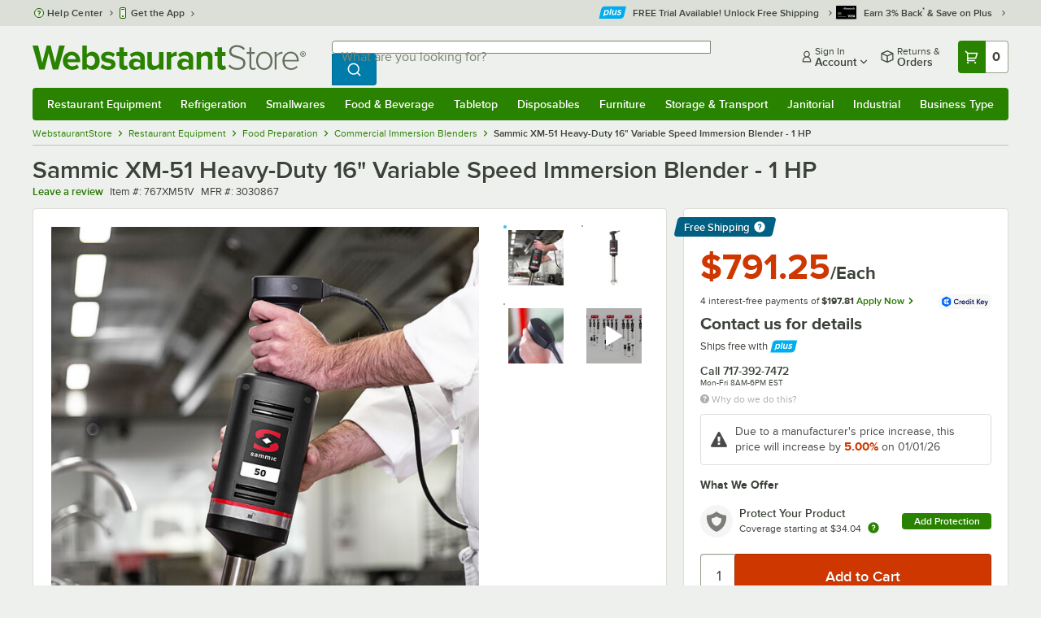

--- FILE ---
content_type: text/html; charset=utf-8
request_url: https://www.google.com/recaptcha/enterprise/anchor?ar=1&k=6LcMB7EUAAAAAIBgYhbNBrCNyKHlQtMgVYTjpT8V&co=aHR0cHM6Ly93d3cud2Vic3RhdXJhbnRzdG9yZS5jb206NDQz&hl=en&v=TkacYOdEJbdB_JjX802TMer9&size=invisible&anchor-ms=20000&execute-ms=15000&cb=wx37fjhjysqt
body_size: 45505
content:
<!DOCTYPE HTML><html dir="ltr" lang="en"><head><meta http-equiv="Content-Type" content="text/html; charset=UTF-8">
<meta http-equiv="X-UA-Compatible" content="IE=edge">
<title>reCAPTCHA</title>
<style type="text/css">
/* cyrillic-ext */
@font-face {
  font-family: 'Roboto';
  font-style: normal;
  font-weight: 400;
  src: url(//fonts.gstatic.com/s/roboto/v18/KFOmCnqEu92Fr1Mu72xKKTU1Kvnz.woff2) format('woff2');
  unicode-range: U+0460-052F, U+1C80-1C8A, U+20B4, U+2DE0-2DFF, U+A640-A69F, U+FE2E-FE2F;
}
/* cyrillic */
@font-face {
  font-family: 'Roboto';
  font-style: normal;
  font-weight: 400;
  src: url(//fonts.gstatic.com/s/roboto/v18/KFOmCnqEu92Fr1Mu5mxKKTU1Kvnz.woff2) format('woff2');
  unicode-range: U+0301, U+0400-045F, U+0490-0491, U+04B0-04B1, U+2116;
}
/* greek-ext */
@font-face {
  font-family: 'Roboto';
  font-style: normal;
  font-weight: 400;
  src: url(//fonts.gstatic.com/s/roboto/v18/KFOmCnqEu92Fr1Mu7mxKKTU1Kvnz.woff2) format('woff2');
  unicode-range: U+1F00-1FFF;
}
/* greek */
@font-face {
  font-family: 'Roboto';
  font-style: normal;
  font-weight: 400;
  src: url(//fonts.gstatic.com/s/roboto/v18/KFOmCnqEu92Fr1Mu4WxKKTU1Kvnz.woff2) format('woff2');
  unicode-range: U+0370-0377, U+037A-037F, U+0384-038A, U+038C, U+038E-03A1, U+03A3-03FF;
}
/* vietnamese */
@font-face {
  font-family: 'Roboto';
  font-style: normal;
  font-weight: 400;
  src: url(//fonts.gstatic.com/s/roboto/v18/KFOmCnqEu92Fr1Mu7WxKKTU1Kvnz.woff2) format('woff2');
  unicode-range: U+0102-0103, U+0110-0111, U+0128-0129, U+0168-0169, U+01A0-01A1, U+01AF-01B0, U+0300-0301, U+0303-0304, U+0308-0309, U+0323, U+0329, U+1EA0-1EF9, U+20AB;
}
/* latin-ext */
@font-face {
  font-family: 'Roboto';
  font-style: normal;
  font-weight: 400;
  src: url(//fonts.gstatic.com/s/roboto/v18/KFOmCnqEu92Fr1Mu7GxKKTU1Kvnz.woff2) format('woff2');
  unicode-range: U+0100-02BA, U+02BD-02C5, U+02C7-02CC, U+02CE-02D7, U+02DD-02FF, U+0304, U+0308, U+0329, U+1D00-1DBF, U+1E00-1E9F, U+1EF2-1EFF, U+2020, U+20A0-20AB, U+20AD-20C0, U+2113, U+2C60-2C7F, U+A720-A7FF;
}
/* latin */
@font-face {
  font-family: 'Roboto';
  font-style: normal;
  font-weight: 400;
  src: url(//fonts.gstatic.com/s/roboto/v18/KFOmCnqEu92Fr1Mu4mxKKTU1Kg.woff2) format('woff2');
  unicode-range: U+0000-00FF, U+0131, U+0152-0153, U+02BB-02BC, U+02C6, U+02DA, U+02DC, U+0304, U+0308, U+0329, U+2000-206F, U+20AC, U+2122, U+2191, U+2193, U+2212, U+2215, U+FEFF, U+FFFD;
}
/* cyrillic-ext */
@font-face {
  font-family: 'Roboto';
  font-style: normal;
  font-weight: 500;
  src: url(//fonts.gstatic.com/s/roboto/v18/KFOlCnqEu92Fr1MmEU9fCRc4AMP6lbBP.woff2) format('woff2');
  unicode-range: U+0460-052F, U+1C80-1C8A, U+20B4, U+2DE0-2DFF, U+A640-A69F, U+FE2E-FE2F;
}
/* cyrillic */
@font-face {
  font-family: 'Roboto';
  font-style: normal;
  font-weight: 500;
  src: url(//fonts.gstatic.com/s/roboto/v18/KFOlCnqEu92Fr1MmEU9fABc4AMP6lbBP.woff2) format('woff2');
  unicode-range: U+0301, U+0400-045F, U+0490-0491, U+04B0-04B1, U+2116;
}
/* greek-ext */
@font-face {
  font-family: 'Roboto';
  font-style: normal;
  font-weight: 500;
  src: url(//fonts.gstatic.com/s/roboto/v18/KFOlCnqEu92Fr1MmEU9fCBc4AMP6lbBP.woff2) format('woff2');
  unicode-range: U+1F00-1FFF;
}
/* greek */
@font-face {
  font-family: 'Roboto';
  font-style: normal;
  font-weight: 500;
  src: url(//fonts.gstatic.com/s/roboto/v18/KFOlCnqEu92Fr1MmEU9fBxc4AMP6lbBP.woff2) format('woff2');
  unicode-range: U+0370-0377, U+037A-037F, U+0384-038A, U+038C, U+038E-03A1, U+03A3-03FF;
}
/* vietnamese */
@font-face {
  font-family: 'Roboto';
  font-style: normal;
  font-weight: 500;
  src: url(//fonts.gstatic.com/s/roboto/v18/KFOlCnqEu92Fr1MmEU9fCxc4AMP6lbBP.woff2) format('woff2');
  unicode-range: U+0102-0103, U+0110-0111, U+0128-0129, U+0168-0169, U+01A0-01A1, U+01AF-01B0, U+0300-0301, U+0303-0304, U+0308-0309, U+0323, U+0329, U+1EA0-1EF9, U+20AB;
}
/* latin-ext */
@font-face {
  font-family: 'Roboto';
  font-style: normal;
  font-weight: 500;
  src: url(//fonts.gstatic.com/s/roboto/v18/KFOlCnqEu92Fr1MmEU9fChc4AMP6lbBP.woff2) format('woff2');
  unicode-range: U+0100-02BA, U+02BD-02C5, U+02C7-02CC, U+02CE-02D7, U+02DD-02FF, U+0304, U+0308, U+0329, U+1D00-1DBF, U+1E00-1E9F, U+1EF2-1EFF, U+2020, U+20A0-20AB, U+20AD-20C0, U+2113, U+2C60-2C7F, U+A720-A7FF;
}
/* latin */
@font-face {
  font-family: 'Roboto';
  font-style: normal;
  font-weight: 500;
  src: url(//fonts.gstatic.com/s/roboto/v18/KFOlCnqEu92Fr1MmEU9fBBc4AMP6lQ.woff2) format('woff2');
  unicode-range: U+0000-00FF, U+0131, U+0152-0153, U+02BB-02BC, U+02C6, U+02DA, U+02DC, U+0304, U+0308, U+0329, U+2000-206F, U+20AC, U+2122, U+2191, U+2193, U+2212, U+2215, U+FEFF, U+FFFD;
}
/* cyrillic-ext */
@font-face {
  font-family: 'Roboto';
  font-style: normal;
  font-weight: 900;
  src: url(//fonts.gstatic.com/s/roboto/v18/KFOlCnqEu92Fr1MmYUtfCRc4AMP6lbBP.woff2) format('woff2');
  unicode-range: U+0460-052F, U+1C80-1C8A, U+20B4, U+2DE0-2DFF, U+A640-A69F, U+FE2E-FE2F;
}
/* cyrillic */
@font-face {
  font-family: 'Roboto';
  font-style: normal;
  font-weight: 900;
  src: url(//fonts.gstatic.com/s/roboto/v18/KFOlCnqEu92Fr1MmYUtfABc4AMP6lbBP.woff2) format('woff2');
  unicode-range: U+0301, U+0400-045F, U+0490-0491, U+04B0-04B1, U+2116;
}
/* greek-ext */
@font-face {
  font-family: 'Roboto';
  font-style: normal;
  font-weight: 900;
  src: url(//fonts.gstatic.com/s/roboto/v18/KFOlCnqEu92Fr1MmYUtfCBc4AMP6lbBP.woff2) format('woff2');
  unicode-range: U+1F00-1FFF;
}
/* greek */
@font-face {
  font-family: 'Roboto';
  font-style: normal;
  font-weight: 900;
  src: url(//fonts.gstatic.com/s/roboto/v18/KFOlCnqEu92Fr1MmYUtfBxc4AMP6lbBP.woff2) format('woff2');
  unicode-range: U+0370-0377, U+037A-037F, U+0384-038A, U+038C, U+038E-03A1, U+03A3-03FF;
}
/* vietnamese */
@font-face {
  font-family: 'Roboto';
  font-style: normal;
  font-weight: 900;
  src: url(//fonts.gstatic.com/s/roboto/v18/KFOlCnqEu92Fr1MmYUtfCxc4AMP6lbBP.woff2) format('woff2');
  unicode-range: U+0102-0103, U+0110-0111, U+0128-0129, U+0168-0169, U+01A0-01A1, U+01AF-01B0, U+0300-0301, U+0303-0304, U+0308-0309, U+0323, U+0329, U+1EA0-1EF9, U+20AB;
}
/* latin-ext */
@font-face {
  font-family: 'Roboto';
  font-style: normal;
  font-weight: 900;
  src: url(//fonts.gstatic.com/s/roboto/v18/KFOlCnqEu92Fr1MmYUtfChc4AMP6lbBP.woff2) format('woff2');
  unicode-range: U+0100-02BA, U+02BD-02C5, U+02C7-02CC, U+02CE-02D7, U+02DD-02FF, U+0304, U+0308, U+0329, U+1D00-1DBF, U+1E00-1E9F, U+1EF2-1EFF, U+2020, U+20A0-20AB, U+20AD-20C0, U+2113, U+2C60-2C7F, U+A720-A7FF;
}
/* latin */
@font-face {
  font-family: 'Roboto';
  font-style: normal;
  font-weight: 900;
  src: url(//fonts.gstatic.com/s/roboto/v18/KFOlCnqEu92Fr1MmYUtfBBc4AMP6lQ.woff2) format('woff2');
  unicode-range: U+0000-00FF, U+0131, U+0152-0153, U+02BB-02BC, U+02C6, U+02DA, U+02DC, U+0304, U+0308, U+0329, U+2000-206F, U+20AC, U+2122, U+2191, U+2193, U+2212, U+2215, U+FEFF, U+FFFD;
}

</style>
<link rel="stylesheet" type="text/css" href="https://www.gstatic.com/recaptcha/releases/TkacYOdEJbdB_JjX802TMer9/styles__ltr.css">
<script nonce="FmMFYg8gLKE5Jp43rMImbA" type="text/javascript">window['__recaptcha_api'] = 'https://www.google.com/recaptcha/enterprise/';</script>
<script type="text/javascript" src="https://www.gstatic.com/recaptcha/releases/TkacYOdEJbdB_JjX802TMer9/recaptcha__en.js" nonce="FmMFYg8gLKE5Jp43rMImbA">
      
    </script></head>
<body><div id="rc-anchor-alert" class="rc-anchor-alert"></div>
<input type="hidden" id="recaptcha-token" value="[base64]">
<script type="text/javascript" nonce="FmMFYg8gLKE5Jp43rMImbA">
      recaptcha.anchor.Main.init("[\x22ainput\x22,[\x22bgdata\x22,\x22\x22,\[base64]/[base64]/e2RvbmU6ZmFsc2UsdmFsdWU6ZVtIKytdfTp7ZG9uZTp0cnVlfX19LGkxPWZ1bmN0aW9uKGUsSCl7SC5ILmxlbmd0aD4xMDQ/[base64]/[base64]/[base64]/[base64]/[base64]/[base64]/[base64]/[base64]/[base64]/RXAoZS5QLGUpOlFVKHRydWUsOCxlKX0sRT1mdW5jdGlvbihlLEgsRixoLEssUCl7aWYoSC5oLmxlbmd0aCl7SC5CSD0oSC5vJiYiOlRRUjpUUVI6IigpLEYpLEgubz10cnVlO3RyeXtLPUguSigpLEguWj1LLEguTz0wLEgudT0wLEgudj1LLFA9T3AoRixIKSxlPWU/[base64]/[base64]/[base64]/[base64]\x22,\[base64]\\u003d\x22,\x22wrVvei0ow4wuw4zDhsOYC8Obw6vCkBDDg38YWlHDi8K+NDtIw7/CrTfCtsK1woQBRiHDmMO8F3PCr8O1FHQ/[base64]/[base64]/[base64]/CkT4FLnNVHi4rB8K4woN0w586wqXDgsOxBsKfOMO8w7nCvcOZfHnDpMKfw6vDshA6wo5Yw5vCq8KwA8KUEMOUAQh6wqVWVcO5HnsjwqzDuTrDtEZpwpZaLDDDn8KzJWVcOAPDk8Oowok7P8KFw4HCmMObw43DjQMLZWPCjMKswp/DpUAvwq7DoMO3wpQkwo/[base64]/w5k/wrMfHx7CnybDk3g7w7LCqxlSLsOqwoMSwqh6BsKhw6rCusOZIMKfwp3DkD/[base64]/Drlx6wqhjZEjCv38+wq3DscOMOSwmQ2J2fBzDpcOWwovDkAgnw7c0GT9yHHYnwrwnDXQmE2gnL1fCrB5Nw63DmTbCrMKXw4/DvUp2Fn0OwrjDsFPCnMOZw4Nvw5Iaw7PDu8Kbwp4DCVzCkcKSw4gTwqxfwpLChcOJw6/DrFdlTSBuw7BTP2E/X3LCtcKBwo5ARF9+S39wwojCunbDhVrDgD7CiinDh8KmQwkTw6vDjl1sw4bCo8OwOgPClMOiXsKJwqBRH8KKw6RDHA/[base64]/[base64]/QcOjZcKHwprCs8KzwpDCt1EiwoRswonCpcOcwqfDm3nDs8OoMsKrworCnABnDXYWNSLCiMKtwqpLw452wr4TCsKvGsKKwpnDoCbCtQgjw6N9LU3Dn8KIwrV+fmxnA8KgwrEuVcOyYmhpw5Eywo1bBQvCucOjw6rCn8OfGlxxw6/DicKtwrLDryDDg0LDmV3Ch8OSw5BQw6oSw7/Dnz3CpAovwpoFUX/[base64]/CtFzCk18EXll2fMOQMnd0VAjDjU7CtcOkwozCiMOFT2HCnkHCsj08UW7CosO1w6h9w79VwrFrwoQscxTCqFvDksKad8ObOMK/RWUkwr/Cgk0Lw5/CiCvCoMOZR8OWOyXCq8Ocwr7DlsKtw5QSw4fCn8OMwrHClWhKwp5NH0rDo8KXw6LCscK/[base64]/w7fCg1jDoyRdw4nCpsKiegfCt8OQdMKIw4x5YcO8wpMmw4hPwrHCrcO1wql1RiTDnsOKCk4Ww5bCnlRhFcOKTTbDhRdgQGbDpMOebXTCpsKcw5tJwojDvcKEOsOYIAHDu8OPJmkpNkAvbsOLJWQow5JkNcOZw7/CjGVhL3PClgzCoBJXXsKkwrhwdEQOdzLCiMK5wq4pDsK3ZcOUQBtGw6YHwrfClRLCh8KHw7vDt8KZw4HDiRgVwrHCqWEfwq/DjMO4bsKkw5PDpMKcWB3DvcK6E8KHEMKhwo9nHcOLNUvDkcKtVg/DhcOlw7LDgMOUN8O7w43Dq33DgMODXcKjwro1LiLDg8OVB8OjwqgmwpJnw7QVFcK1SDBxwpV0w6MwHsKnw6PCkUUCcMOSTihLwrvDjMOCwpU9w60/w787w6HCtsK4dcOBOsOFwoJOwqHCgkDClcOxKkZCFMK/GsK/SnEKVHrChMOfXMKgw5cgHsKGwqlKwp1Jwq5JSMKOwrnCnMOEwrsobcKhSsOJRRbDqMKIwovDn8K6wr/Cg3JGHsKLwrLCrUAww43Do8OWNMOhw7zCusKRSHAWw43CgTsJwpfCjsK+SUEYV8OfTz/DvMOWwrLDkgEFKcKUF2HDmcKWWzwORcOWZEFNw4nCu0Mtw4ApAGnDksKpw7PDnsKew73CosOpL8OPw5fCicOPVMOrw5jCsMKbwoXDrwUdF8O7w5PDp8OXw48xTwwJdsO0w5zDlBRowrB/w6HDvlB3wrnCgFPCmMK+w6DDjsOBwpzDiMKFVsOlGMKDRsOvw5NVwqxOw6JCw7PClMOuw6wudcO2SGnCpwTCqxvDrMKbw4fCpmzCpcK1Xh1LUDzClhrDlcOrJcK8Tn3CvsKdNFQ0QMOyX1/CpsKVLcObw41vfGc5w6vDlsOywp/DpBpqw5jDu8KVMcKmf8OkWCHDjldnGArDrWXCoiPDuzQIwpJAOMKJw711C8OoQ8OpHMOiwph3PS/[base64]/CsARuJ8O7w5bCsTF+wrXCp8ObPQlfw4VHwr3CvsOwwrA2I8KhwpoFwqLCq8OyUsKFP8Ofw7sMRDLCtcOtw5tqeUjDmnvClHoJw6LCsBU5wp/CrsKwEMK9NBUnwqjDmcKKME/[base64]/ClMKTJlY4wp8Aw5TClcKTwpobDcKpFcKFwpkBw557BcKiw7nCk8Kpw619eMKoWDLCpmzDlcKIaA/CmjpbXMOmw540wonCnMKVMnDCrng/EsKwBMKCNwQ6w4MNH8OzOcOMbMOYwqFswpViRsONw7kxKhFswqRbTcKmwqhuw6Jjw4zCgGpMWsOuwq0Ow5YRw4vCpsOVw53Cg8OSR8OBRwcWw6p4bcOUwonCgSbDk8KnwrLCncKZN1zDoxrCoMO1XMKeOQhEEx9Kw7LCncKOwqA3wo9Sw55yw7xUMVBnEjQ5wp/[base64]/CucKLa8KXwpjCrMO9McKQACLCq1Jkw6tzExXDmzQwYMOGw7zDp3/[base64]/[base64]/CR81Ci9pwp/CiFDCiMO5fwjCl3DClFE5VXbDvCI1PsKBM8ObRT7Cr1XDmsO7wqNjwr1VHyzCuMKqw68WAn7CvhPDt2tyDMOxw5zDvjFPw6bDm8OVNENqw4bCs8OhQ0zCo3BVw6RfdsOTX8Kcw5PDqHjDscK2wrzCqsK/wrt6RsOpwozCqjUsw4HDqsO/RnTCv01sQznCsH3CqsObw6VJch3DhE7Cq8OLwqAGw53Cj1LCnX8awpnCiH3CkMKXNQE/AHDDgDLDlcOEw6HCpsOtY2nCmHTDh8OmFcK6w4fCgD5Dw44UPsK+bxRQL8Ogw5Q7wqDDj2ZHa8KKHSQIw4XDqsK5wrPDtcKowqnCmsKvw7IKN8KTwop/wp7Cj8KUXGMgw5/DmMK/[base64]/[base64]/ClsOJwo7CjsK8w5vDmcK4c1PCpMOcwrfDkcOYB2EVw6tpMCd9NcO4MsOcd8O+wph+w4BIHD0lw4fDvHFZwrojw7LDrD0bwo/CmsOswqbCp3xIcCZleSHCjMOuVS81wr1XSsOnw4hdVsOjI8K8w4TDp2XDk8KWw6fCtyxbwpvDnyvCu8KXQsKqw7fCpBZPw4VGAMOow45IJWXDt05bR8KZwozCssO8w7zCqiRawrogdDvDu1LChEzDs8KRQF4YwqPDmsOyw5rDuMKdworCjsOuXSvCrMKUw6/CrngXw6fCrn/[base64]/[base64]/CsltHwq3CqzcVJcOLBB1lTsOAw49Dw4pFw4nDo8ORPEV+wrcjacOLwoFDw4TCsE/CqXjCqHcSwqzCqnFbw6x+OxDCs3nCv8OfEMOCXR4DecKLYcO+bkbDpDzCj8KxVCzDvcOLworCqwAJfsOie8Omw60tf8KLw7rCqhU3wprCmcOFDWPDmRXDqcKzwpbCjTPCl3V/TMKuJn3DviHCkMKJw50YOcObaz1jGsKuw4/CgHHDv8KmC8Oyw5HDn8K5woQpcDnCj3jDnytCw5AfworDncKCwr3ClMK3w5rDiChrXsKWSktuRFzDv3YEwrbDpknCjBHCmcKvwoxkwpodCMK3UsO8bsKaw7RfbhjDs8KQw6tWG8O2VT/CpcKwwonDgMOqcyrCoGcwcsKKwrrCkk3CkijCnCjCrMKYFsOnw5R/BsOVdgApN8OHw67DlMOYwplqTnjDm8Opw5bCgUvDpybDpGURAsO4dsO4wo/CmcOIwp3DlS7DuMKFZ8KvBkDDt8K4wpFPXUDCgBzDtMKxaA94w6x4w4t0w7Flw4DCvMOyfsOlw4vDnsOPUB4Zwpo5wrs5ScOWC186wpESwp/CtMOTciQHK8Kcw6jCksKdwqXCkxApAMOhBcKbAA4+S2PCsFgHw7vDjsOxwqbCmcKqw4zDn8Orwp41wozCsDEiwr46IRlQdMKqw4jDlDvCsAnCswlDw7TClMONLULCuzhLVk/[base64]/[base64]/ChwDCg8KAO8KCWkc+Im93Z8KQS8OnMcOQZFkPw5bDtWnCo8OUAcKSwpvDv8Kwwr9MR8O/woXCoT7Dt8KEwqPCmxpsw4t5w6rCvMKdw4vCkSfDvw8+wqnCjcKgw5hGwrnDlCsMwpDCrmhLFsOIK8OPw6Nxw7JOw7LCuMOSEilUw653w5HChXjCj13DgxLDmz0Ywpp3M8ODAmnCmQNBc1IVGsKBwoTCgE1Yw7vDncK4w4nDsHkEHlcwwr/[base64]/UQMlbT/[base64]/Dp0HCvgLDlF/Dqh7ChsOowpA9wrNQw5bCoEhowoZ1wpDCmn7ClcKdw7/[base64]/Dj1UGwp48wqhHwrxIwpple8KSNGt+LVLChMKAwrRJwoMkVMOBwoRYwqXDp2XCuMOwbMKBw4bCt8KMP8KcwonCosKLVsO5eMKow6nCg8OkwqMswoQnwo3CpS4Kw5bCuVfDi8KjwrMLw4fCrMOvDmjCpsK1Si/Dg0zCjcKwOhXCksOFw6nDuHkcwpZxwqJDPsK3KFl3cywGw5lCwrnDkCsMTMOTPMK1c8Opw4vCkcOPQCDCpMOtM8KUCsKowqM/w5Zrw7bCmMO9w7BNwqLDoMKSwp0BwrPDgWzCuh4uwpoMwo91w7bDonVbAcK7wq7Dq8OkaFMOTMKvw7V3wprCpWA+wqbDusOEwr/CosKZwqvCicKQT8KCwoxEw4kjwoJUw5XCoWsnw67CnlnDgF7Dm0hPa8Oqw45bw4ZTUsOywq7Ds8OGSAnCnXwMNT7Dr8OQNMKyw4XDnD7CkFcsV8KZw6p9w5xcGyoZw7bCm8ONW8KED8KpwoZow6rDvlvDs8O9IDLDmirCksOSw4NxFTjDlWN4woQ+wrYUcH/[base64]/Dr1wTIxg9acOUd1FaP8OqP8OZIUYlwqLDsMKhScKlXmwGwrDDphUQwq8UJMKywqTCqy40w6sgU8Kkw53Do8KYw6LCi8KREMKeYhtECQjDuMOuw4Q1wpBxEHgjw6LCtiDDncKxw7LCocOrwr/CtMOlwpcVesKDcynCjGfDksOxwr1mPMKBLVPCqy/Dn8Oww4XDmsKwQjjCh8KEEgfCu34lccOiworCvsKkw7oNEUlwdm/CrMKAwqIWUMOiP3HDjsK/cmjCmcO0w5lEEcKcAcKGesKCBsKzwptbwoLCmA4Zw6FvwqTDmxtqwp/[base64]/Cq3wHKhRdw5HCtA7Ds30qYBEqNSd9w5fDtTJlDAByU8Kmw7oMw4bCkcOYbcOHwqZiPsOuTcKrSGMtw7TDgyLDnMKZwrTCujPDvgjDohw/[base64]/DggjDnjIfwqrCscO5QsK1LMKPHFxdwrILwqw4WAnDg1NYwoLChA3CkXArwoPDqQ/[base64]/DqxbCiG/CqMO1w7EbbR/Chzczwq4aw6p5w5seNcOtFyV2w4TCnsKSw4HCqSzCgCDCm2fCl0rDpRlzc8O+Gh1iHMKEw6TDrXAnwqnCigDDtMKFBsK0L1XDu8Kdw47CmR3DqzYuwo/ClS4pb1pQwr10VsOwPsKbw4TCgWzCrTvCr8KresKXOSRgYDIJw53Do8K3wqjCgU5aYyDDkwMrLsO2KRkqSUPDq0nDiCFQwrc9woRxZMKYwpBQw6EswplhcMOLc24gFgnCt0nCrTQqQiEgWwfDj8KzwpMXw6rDj8OSw7dTwq/[base64]/RQQdwp/CsGjDksOCw6/DncKPERlUw7rDicO1wqrCrGbCsixbwq9rd8OKRMOpwqPCqMKswrvCjmrCmsOhQMKwIcOWwo3DnWsYZEdyeMOWccKEIMKOwqbCg8Ozw5QDw6Exw6bClxAhw4zCpW3DsFHCr23CuXwhw5XDkMKuPMKyw4NNUR05wrHDmMOhClPCgTNSwp0/wrRkMsOBJ2k+UcOpFm3DsEdewrAIwp3Dg8Ktc8KYGsKgwqR0w4bCl8K7fMO1QcKuS8K/BUUlwrzCusKBKifCtEHDu8K3B1AeKzcaHiHCs8O8J8Kaw7RVHsKgw59GHiPDoiLCslPChn7CscOfXRfDpcKZJsKjw6Jgb8KrOR/CmMKUOC0TQcKkHQwzw5csesKWeCfDusKwwrDDnDc2X8KNezAiwqw7w4zCiMO+LMKKRsOJw4QLwonDqMK1w7/DvXMxBMOswoJqwrDDsHkIw7rDiSDCmsKmwpp+wrPDmgnDvRVJw5lSaMKFw6/Di2/DksKmwrjDlcOCw7EPIcO2wot7N8KcUcKPZsKVwqDCsQZ7w6lKRGYvBUQCSnfDu8KQKxrDjsO5ZcO0w7zCuUHDksKPWkwFA8OQHAgXcsKbbw/Dq1weFcKnwo7CkMKlNQvDsXXDocKEwrPCpcKVIsKfw4DDuVzCnsK5w5w+w4AcKxbDnB8/wqd3wrdEPwRSw6PCi8K3OcOMUQTDpHBwwo3CtsO9wofDgW5Iw7bDtcKMUsKPegdkcAXDg0IPb8KMwoLDo0IQNFxYeRPClUfDphpSwrEQFQbCniDDujFQIsOmwqLCh3/DscKdSVpfwrhCR3kZw67DkcOvwr0BwrcewqBJwqDDlEgjZnbDkW4ff8OOKcKtwrzCvQ7Csx/CtBd7fsK0wr9VBybCjsOKwoDDmg3CucOrwpTDnAN3XQPDgCzCgcKvwpNRwpLCn1dEw6/DrEcGwpvDtmggbsKDVcKGfcKBw40LwqrDnMOrKSXDrA/DlG3CtFLCr1PDnEvCuwrDrsKoH8KVGMKFHsKZf3XClH4bwq/CnHYNGUIdDSPDjH7CmBzCisKIRm5mwrtuwpYHw5rDhMO5Iloww5jDucKkw7jDpMKowrLDj8OTJFDCuxk9DcKLwrfDo10Xwp4Ob2fChnlxw6LDjsKuODLCj8KHPcOVw7/Dtw82BcOHwqTDuDRUasKJw4IPwpd+w5XDv1fDjBsXS8Ovw6ogw6pmw6M8e8OdcjjDg8KtwoQRW8O0b8KMMRnDrMKDckIswr8Xw63ClMKoXBTCo8OBbMOrRsKbO8OuX8K/LsKdwojClg17wopyZMOUD8Kxw6dZw6VTY8OfX8KgYcO3LMKrw4kcCWHCnFrDt8OFwofDpMO4Y8KkwqfDpMKMw6d/MsK1NsOnw6IgwqZBw7BzwoBFwqfDpsOfw57DlXtcRsKMJMK8w5tTwq7CpcO6w7wcWT99w4HDpQJRUgLCnkdVEsKKw48lwpbCiThewo3DgXLDvcO8wpbDr8OJw6jCosKbw5ZRZcO6O3zCmMOmQcOqfcKsw6Vaw73DvEl9wrDDl1kow6TDs3J/XlDDl1bCncKqwqHDqsKpw75AEnJPw67CvsKkd8KUw4VCwpzCvsO2w5rCrcKsMsOjwrrCukc/w7UdWhc3w5RxecOuV2VIw4M1w77CknkTwqfDmsKCMXIQfy7CjwvCiMOSw43CmcKnwpNjOGJNwqPDvyPCpMKoV2J8woXCqsKyw7wDN1UWw6HDn0LCqMK4wqgFQ8KeQ8KGwpzDj3rDscOBwoZFw4kbGsOsw6QYTcKvw7fCmsKXwq/CjGbDtcKcwqhKwowOwq9vZcOfw75YwrPCiD55H0zDkMOPw4FmTRcawp/DggnCnsK7w5ENwqXDrRTDlB4/WEvDhHTCpGM2AXDDuQTCq8K1woPCqsKKw6UWZsOkSsOvw5XCjHjCn07Cp03DgBjDgUjCtMO0w51owo1uw7NzbjjCqcOFwp3DosKBw5zCvmbDs8KSw7pDPQkVwpkBw6ccSA/CqsO0w7EMw4dgLxrDhcK2ZsO5Rkc7wqB5HGHCvMKNwq/DjsOAGXXCviHCiMOyZcKbA8Oxw47CnMKxD0QIwpXDu8KMA8KFRmjDkVDCu8KMw4cfGzbDiwzCosOuw6TDrko4TMOxw6gqw5wBwoslZRxxAhE9w4/[base64]/DgBkvIcK5woLDkMKDPsOEwpohw47Cvxckw7k5bsKFwoTCjsOqY8OdQ0HCjGETVGZOUwHCq0bCi8K5WUxAwqHCi2VZwoTDg8Kww6jCksO1CmjCpgrCsFPDgmQXY8KFLBEkw7HDg8OWUMKGBzNTbMK/[base64]/wpTCsMKUUcOewpPClAHDlBZdYjzCoDk2RUp+wpPCscOBNsKmw5wZw7LCjlvCl8OcWGbCv8OIwoLCslcuw65vwobCkEjDjMOhwoIGwoosJRzDpB/Cl8Odw4kCw4bCvsODwrjDlsKnUy1lwoPDmiZHHEXCmcKsK8OYNMKKwpN2XsOnF8Ktwp1XLHJVDSMgwoHDqGTCoEkHScORcW/CmsKyPBPCtsKoBMKzw5VlChrCoTFzcRrDhW1kwq5GwpnDo3AHw4odP8OvXVY4H8KZw6I3wp5qSjl+DsOdw5EVfsOuZcKDP8KrVSfCucK7w7Rfw7zDisOZw6DDqMOEFz/[base64]/[base64]/Ch8KRwq9OwrI/[base64]/DsT5OOyxcDll1IhENwrnCiDtdNcOrw7XDssKVw5TDlsOOOMOqw4XDl8O8w5XDjip/bcOpdVvDu8OZw5RTw4fDmMOvZsOZURXDhD/Dgmtsw7vCtMKTw6ZAMmwlHsOuDlPCkcOewqjDvlxLIsOGQgDDoG9jw4/DgcKFKzDDpHQfw6LCiQvDnghMJ1PCqhMvFS8pKcKHw7vDmmrDk8KuBTkewqxgw4fCiRQMQ8KwFgHCpy1Ew7nDrU8GScODw7nCsT9PVx/Dr8OBUDMBJFnCjk94wpx4w6gcfV1gw4ApMcODasKDYyQFLUBUw5XCocK0SXXDhhovYRHCjkRIQMKkCMK5w45LUUM3w4EDw4/CsArCqcKhwp1Mb3/DmcKzUmnCo1knw5xWGT1mDnpfwqnDjsOAw7nCnsK0w53DiF7Dh2pLGMOaw4BAY8KqHX3CkmR1wrvClsKfw5vDncOJwq/DtyzCkwnDqMOHwoF1wpTCksOsTkpXd8K4w6zDoV7DsAjCvjDCscKKPzIEOB0GBmNfw6ATw6QLwqDDgcKbwpB2wpjDtGzCil/DnTw3GcKeEh5dJ8K9EsOiw5bDg8OFUU1qwqTDocK7wp0Yw4zDjcKHZ17DksK9NhnDsm8ewp0rT8OwfXJewqUmwoscw63DkWrCnVZAwrnDvcOvw6NAYsKbw47DssKDw6XDoXPConpkaT/DuMOgPUMewoN3wqkHw4vDhwF/KMK3USc6f3LDu8KTwrTDrTJVwoosLkAHADhSw5RTFWwjw7ZJwqkxdwZKw6/DnMKswqjChcKXwpdgCcOvwrnCqcKWMRnDrwPCh8OVOMONesOQw7DDq8KNcDpwZHnClFICMsOudMKdcEUkUnI1wpl9wqPCl8KQSBQWD8K5woTDiMOeKMOQwpXDoMKAAGDDgG9cw4QkOVJUw6pbw5DDhsO+JcKWUy0pRMKVwr4DYx1xdWfCi8Oswp4Mw4LDpB/Dnk86anc6wqRWwq7DoMOcwoMowoXCnT/[base64]/[base64]/w7DCik9vwqVKHV7ClBXCvFDDusOmd8OGVsOMBcOSNhFFGC5owqgtOMKlw4nCnCIGw6UKw6/[base64]/[base64]/CmDEyw6XCvX11w4DDtSQEwo86wqNKfG3CqsOAe8Oow5ACwobCmcKbw4LCqEXDgsK/aMKuw6LDpMKkRcOywrDCkDTDtcOMLUjDkSQBfcOkwpPCrcK9Jh14w6pGwogmGWQNacOjwqLDksKjwpzCsnHCj8O7w5hgJi7Cv8KnPcOfwqXCsHhMwqvCo8OWw5gzHMOPw5l4NsKjZizCt8Orfg/DkV/DiTTDlj3Cl8Oyw7UVw67DmmhENgRyw5vDrnXCgTJVO0keL8OAeMK7amjDrcO9MnU3JDjDnm/ChsOww4BwwqvCjsKiwqkFw6gxwrrCkQPDtsOcTV/CpVzCtW4bw7bDgMKEwrtVVcK+w63Col4lw5vDocKjwrcyw7DDtk5qNMOHZyfDjMKOO8KJw7M7w4oWKHfDuMOYDjPCqz1pwq41bsOYwqnDpADClsKjwoNSw77DshtowroWw6rDpz3Dq3DDnsK1w4/CiSDDjsKpwqvCo8Ohw50Bw6PDgBdITAhCw7pAX8KnP8K/[base64]/w57Dq2pIw7TDssOKM09WwrbDiRwAwprChH8/w5fCiMKIesK/w4p6w5YtAMOMMAzDkcO8T8OtQSvDv3x4VW13MWnDmEZmLnfDr8KfAlIjw55KwrgSIwsyGsK0wr/[base64]/[base64]/CkB8ABMOvw59mw7cGwqXCoMOJwrcNbkLDtMKwFXTCt1wRwqh2wqDDhcKMYsKrwqxZwp3CqWJvWMOnw5rDhF7DkF7DhsK9w5IJwpljKRVsw7vDqcO+w5/ChRgww73CvsKRw61uBF53wpLDvhnCog1Pw7rDmCzDryt5w6jDjQHCkUsPw4vCvR/[base64]/[base64]/Cv8KndcKEw43ChjcIwr48JVkmDTvCh8K8woxTwqzDn8KfMnN0N8KkZg7Ci03DusKKeHN9F3TCssKxJBt9dzoUw7tAw5LDvwDDpMOCLsOvYGnDkcOJNijDk8KmGhszw4zDoXPDicO7w6LDqcKAwq4rw5HDp8OQewHDsBLDumwdwp0Wwr3Cnjtgw6/Cg33Cthpew5DDtC0XdcOxwo3CjHXDuj0fw6UDwozCnMKsw7R/CEUjKcKUAsKHKsKPwp9mw6bDjcKUw5tEUSMFDsOMN1MNZXVpw4/[base64]/DnB7CrmrDgMKFY8KSw57CnsKPN8K7w6DCtRFgw681D8KSw40swqppwpbCiMKcM8KMwp5wwowZbHXDqsKzwrrCiwEmwr7DlMK5DMO0wq8hwqHDvFrDrMOuw7LCh8KaFCXDuyLDssOxwrtnwrHDnsO/w719wpsGUUzCvX3Dj2nCo8OrZ8K0w4IibhDDlsOpw7lMfxLCk8KSw4fDvHnCm8OTwofCn8OtWTgoC8K+ElPCr8O+w5tCK8Ouw58WwrtHw5rDqcOmDWLDq8KUFx5OYMO9w7YqU30xTETCkVfCgCkwwpApwr5pPVsANMO2w5BjISzCkD/Di0E6w7R6ThnChsOrLm7DpMKofF/[base64]/Co8KEdSjDmH/[base64]/CmU4Sf8KtSgrDj8OOC8ONwrBILsKhw4DDihw7w78DwqBDbcKSDhHCisObPMKkwpXDrMOUwoBnGnjCjnDCrRAFwrFQw7TDlMO8dmHCo8OoMmnDp8ORSsKqdxjClkNHw6xUw7TCjDsqDcOsKEQMwr04N8Kxwo/DsR7DjWDDrwjCvMOgwq/[base64]/eC7DnDxXSSsyw5PDtRzDlBPDj3/Cm8OuwrvDm8OtPsOQOcO6woRARHJMUsKLw43CvcKWTsO6MXhjK8OPw5lsw57DiT9twq7Du8K3wroEw7FQw5PCqCTDoG/DpFjCscKRFsKtREhmwrfDsUDDoz8OXGvCqALClcK/wrnDscOOHFRMwrTCmsK8MGXDj8OfwqlUw41ESsKDNMOOB8O3wohcY8O4w7FOw7PDqWl3Bh9EAcKww4VpPcKPQyh+a18jWsKZbsO6wo0bw7w5wr1LUsOUDcKjGsOEREfDog1Ew5tKw5HClMKyQxZvWMKGwq0QAW3Ds2zCigXDsXpiNC/Dtg01U8KaB8KqXxHCusK5woHCumHDncOww7ZGSyx3wrEnw7jCh0ZTw77DlnoQfR7DjsKYcQpkw4YGwqAWw7nDmxRuwq/[base64]/[base64]/CqsO7w6U3Q8KBw7FXwqfCqMOTOsKswpl8wrFUZGBzGBkrwoXCt8KWDsK6wpwuw7nDjMOEOMO2w5rDgmTDhHTDoDkpw5IbGMKxwr7CosKyw4TDshTDqCYhBcKYfQddw5bDrcKrPsOdw4dyw5xMwo/DjnDDuMOeBsOJRVlXwohCw6ALcV03wp5Yw6LCvTc1w51YU8OQwr/DkcOhw5RBdsO/QyQVwoEAYMOew5TDuVjDtmElLAdbw6YAwrTDpcK+w7PDgsK7w4HDvMKAUMO6wrrDs3wfI8KTSsOjwoBzw5XDgMO5fVnDo8OSOA3Cv8O6VsOqEnpfw6PDkR/DqlbDhcKUw7XDlcOnSXxjAMOmw4tMfGF2wq3DuD0sT8KVw6DCtMK3F2nDlil/bUDChQzDksKbwoDCrSLCkMKPw6XCnFPCgDLDgGoBZsK3MU0wRkPDpmVwYnAOwpfCisO6XlFZKD/CsMOewqkRLRRERlbCvMOxwoPDiMKZwofCnVfDgsKSw57Cs0olw5vDl8Ovw4bCscKKdSDDjsK4wpgyw7hmwqbCh8Ogw6FvwrRrFBtuLMODInLDlHXCjsOvecOGE8Oqw43DoMOmcMO0wo1mWMOyK2DCvRIUw48qf8Oad8KCTmQbw4sbPsKiMW/DncKBGjPCm8KrEcKgC23CmwJvGiLCvCvCpmUbA8OMfCNVwoLDigfCm8OTwqxSw5pZw5LDt8Ouwp50VkTDnsKRwpLCnGXDpsKtXcK5w43Di27Dgl3Dt8OCw43DrjRuMsK8YgfChBrDlsOdwoDCpBoUXGbCrGXDk8OJE8KEw4nDnD/Chl/DhSN7w5LDqMK6VELClWILYhXDpcOsVsKqKy3DoiTDj8K7XMKgE8Osw5LDsEMZw4/DqcKEKCghwoPDmQ3DokhWwqdWw7HDiG52Yg3Cgi3CgVkXd3rDqxzDnQvCqSjDhihSGR5mAkTDlSIrEWQzw5hGccKYd1cAZFDDs0Q/wpBUWcO1Q8O0RX5RacOBw4HCk1FrUcOMZMKITcO2w55kw6VVw7jDn0hbwqg4wq/DpCHDv8OUU3nDtggnwoXDg8OUw5R8wqlww6VKTcK9wpViwrXDkWnChA8ccR4qwofDicKUO8OHbsOvFcO3w5rCky/CpzTCoMO0WWkMQArDmU93E8KuBB1rJsKmEcKKSHUDWikfVcKnw5Yrw4Qyw4vDh8K3GMOlw4QCwoDDiVZkw6ZQVcOhwrlkODwrw78fFMOtw7RhZsOWwqDDscOPwqEOwq8pwp1lXnk5KMO8woMDMMKZwrfDsMKCw4h/[base64]/[base64]/Co8ORwprDlsKnwqJGw6l5R8Odwr0AMUYKwqVlAMOXwoJ+w7cgBnRTwpNaYA/Dq8K4IAx3w77DthbDg8OBwofCnMK/w63Dg8K4DMOaecOMwrR4DR1PcxHCv8KTE8OMHsKacMKLwrnDqULCtyLDjlRHVVFvB8KecQPCliHDnHnDiMOdNsO9LsOswrITZVvDvsOgw47DnsKOA8KQwrNVw4/[base64]/B8OPXwbDtMODHRzCoi3CvsOAB3XCgw93w7Y0wrLCisKPGSTDhsOfw45Uw57DgmrDojjCqcKcCTVse8KdZMKRwofDhsKHAcK3eDIwJwQSwqLCpHPCgsO8w6rDq8O+TMO4PwrCjjl6wr3CusOJwoTDgMKqAALCnUNpw43CgsKxw5xbYBLCjyoaw4x5wrDDsyBtCMOVQB/[base64]/CnVNgwr/DiMO2LMOALsKcWnwQwqbDm8KRRMKiwrIJw7oNwoHDqWDClWknP3oUcMKyw583McOBw6rDkMKEw6xmWChOw6DDgATCk8KLfVphW3TCuy/CkDYneUtxw7XDuToBOsORX8OqCkbCvcOaw4XCvBzDmMODUU7DpsKjw75/w6wqPDBeTHTDqsOPMsKBb2dlTcOYw4diw43DowrDjQQfwpDCmMKMG8KNESXDlS8swpYBwpTDhcOSSWLCqyZgGsOjw7PDvMODG8Ktw6LChHrCtgskdcKRcQtgQMKMXcKgwpYJw7Nzwp/[base64]/w6lwK8OvS23DgsOmwpfCtXnCn8OuLMOkwr58KhgiPB93KA98wrnDj8KSQFVrw6bClTAAw4V1SMKsw53CtsKAw47CqU0/Zz4tKmxiBlsLw7vDjHtXAcKTw59Ww7/DglMjcsOYCsOIeMKXwqvDlcO6dGBdYCbDmWEOKcOSA2bCpiEewpbDosOVVsKdw6bDrm7CvMKGwqhJwp9iS8KKwqTDnMOFw6gMw5/Dm8KAwr/DvzTCoSTCn1nCmMOTw7jDphvDjcOVwrPDnsKyCnQdw6ZWw5VZK8OwTA3Dh8KCVzbDtMOLBW3CvzbDgMK2IMOKelovwrbDqVhww5ggwroEwq3Ctz/DqcKRFcKhwpo3ZzsdBcOsR8K3DkrCrmJrw7ACRFViw6jCkcKmYFzCrErCqMKYRWDCpMOwLDNZHcKAw7XDhjtBw7rDrsKEw6bClGctScOGOwg6VDBaw7Q3cQVueMKhw5BONlp4TmvDnsK7w63CqcO8w6B2Vwo4wqjCuCLCgAfDpcOawqAfPMKqGmh/w5NBGsKBw5x9A8Okw4x9wpHDo0rDgcOoTMOsDMKpWMORJcK/TMO9wrIoFD3DliTDrj5RwoNJwpdkOHobT8KOHcOWSsO9TMK6NcO7wq3CngzCv8K4wpZPYsOmPMOPwoUOJMKTZ8OLwrDDt0ANwp8cRCLDncKNf8OIMsOnwoh7w5XCrsO3ETxDZcKyNcOePMKgfBdcGsKAw7LCnT/[base64]\\u003d\\u003d\x22],null,[\x22conf\x22,null,\x226LcMB7EUAAAAAIBgYhbNBrCNyKHlQtMgVYTjpT8V\x22,0,null,null,null,1,[21,125,63,73,95,87,41,43,42,83,102,105,109,121],[7668936,133],0,null,null,null,null,0,null,0,null,700,1,null,0,\[base64]/tzcYADoGZWF6dTZkEg4Iiv2INxgAOgVNZklJNBoZCAMSFR0U8JfjNw7/vqUGGcSdCRmc4owCGQ\\u003d\\u003d\x22,0,0,null,null,1,null,0,0],\x22https://www.webstaurantstore.com:443\x22,null,[3,1,1],null,null,null,1,3600,[\x22https://www.google.com/intl/en/policies/privacy/\x22,\x22https://www.google.com/intl/en/policies/terms/\x22],\x22jQIV+KEIFJ3W/zrNbYBShZmo5z11mZxqxLucVYBj0s4\\u003d\x22,1,0,null,1,1764917764908,0,0,[195,236],null,[56,169,78,251],\x22RC-iYJatR4UOtafLA\x22,null,null,null,null,null,\x220dAFcWeA77gKcM2grNLR5oL2uY56GVK3WlRwX0guiAJGxwPhyN81qt0Mw4ZKTosuhAe4Wb1vAHV77lW9_pwrmZN4_qWYG8jYSjvg\x22,1765000565056]");
    </script></body></html>

--- FILE ---
content_type: text/css
request_url: https://www.webstaurantstore.com/build/client/5822.2ed04d56136b78ef0e95.css
body_size: 240
content:
.fade{transition:opacity .15s linear}@media(prefers-reduced-motion:reduce){.fade{transition:none}}.fade:not(.show){opacity:0}.collapse:not(.show){display:none}.collapsing{height:0;overflow:hidden;position:relative;transition:height .35s ease}@media(prefers-reduced-motion:reduce){.collapsing{transition:none}}.collapsing.width{height:auto;transition:width .35s ease;width:0}@media(prefers-reduced-motion:reduce){.collapsing.width{transition:none}}.close{color:#000;float:right;font-size:1.5rem;font-weight:700;line-height:1;opacity:.5;text-shadow:0 1px 0 #fff}.close:hover{color:#000;text-decoration:none}.close:not(:disabled):not(.disabled):focus,.close:not(:disabled):not(.disabled):hover{opacity:.75}button.close{background-color:transparent;border:0;padding:0}a.close.disabled{pointer-events:none}.popover-header{font-size:14px;font-weight:600}.popover-content{font-size:13px}.bs-popover-bottom .arrow,.bs-popover-top .arrow{margin:0}.popover.left .arrow{margin-top:-.5rem;top:50%}.popover .close{font-size:1.3rem}.popover>p{margin-bottom:0}
/*# sourceMappingURL=5822.2ed04d56136b78ef0e95.css.map*/

--- FILE ---
content_type: text/javascript
request_url: https://www.webstaurantstore.com/build/client/5317.56c182224a0efc87dc12.bundle.js
body_size: 11674
content:
!function(){try{var t="undefined"!=typeof window?window:"undefined"!=typeof global?global:"undefined"!=typeof self?self:{},e=(new t.Error).stack;e&&(t._sentryDebugIds=t._sentryDebugIds||{},t._sentryDebugIds[e]="fbe98255-93a2-450a-b713-7a764972661a",t._sentryDebugIdIdentifier="sentry-dbid-fbe98255-93a2-450a-b713-7a764972661a")}catch(t){}}();var _global="undefined"!=typeof window?window:"undefined"!=typeof global?global:"undefined"!=typeof self?self:{};_global.SENTRY_RELEASE={id:"2025-03-Dec_18H-12M-46S_GMT-05:00"},(self.webpackChunkwebstaurantstore=self.webpackChunkwebstaurantstore||[]).push([[5317],{55317:function(t,e,n){var i,o,a;o=[],void 0===(a="function"==typeof(i=function(){"use strict";var t=void 0!==n.g?n.g:this||window,e=document,i=e.documentElement,o="body",a=t.BSN={},l=a.supports=[],r="data-toggle",c="data-dismiss",u="data-spy",s="data-ride",f="Affix",d="Alert",h="Button",p="Carousel",v="Collapse",m="Dropdown",g="Modal",b="Popover",w="ScrollSpy",y="Tab",T="Tooltip",x="data-backdrop",I="data-keyboard",A="data-target",C="data-interval",k="data-height",N="data-pause",E="data-title",L="data-original-title",S="data-original-text",D="data-dismissible",M="data-trigger",_="data-animation",B="data-container",H="data-placement",P="data-delay",O="data-offset-top",X="data-offset-bottom",R="backdrop",W="keyboard",j="delay",Y="content",q="target",z="currentTarget",U="interval",$="pause",F="animation",G="placement",J="container",K="offsetTop",Q="offsetBottom",V="offsetLeft",Z="scrollTop",tt="scrollLeft",et="clientWidth",nt="clientHeight",it="offsetWidth",ot="offsetHeight",at="innerWidth",lt="innerHeight",rt="scrollHeight",ct="height",ut="aria-expanded",st="aria-hidden",ft="click",dt="focus",ht="hover",pt="keydown",vt="keyup",mt="resize",gt="scroll",bt="onmouseleave"in e?["mouseenter","mouseleave"]:["mouseover","mouseout"],wt={start:"touchstart",end:"touchend",move:"touchmove"},yt="show",Tt="shown",xt="hide",It="hidden",At="close",Ct="closed",kt="slid",Nt="slide",Et="change",Lt="getAttribute",St="setAttribute",Dt="hasAttribute",Mt="createElement",_t="appendChild",Bt="innerHTML",Ht="getElementsByTagName",Pt="preventDefault",Ot="getBoundingClientRect",Xt="querySelectorAll",Rt="getElementsByClassName",Wt="getComputedStyle",jt="indexOf",Yt="parentNode",qt="length",zt="toLowerCase",Ut="Transition",$t="Duration",Ft="Webkit",Gt="style",Jt="push",Kt="tabindex",Qt="contains",Vt="active",Zt="in",te="collapsing",ee="disabled",ne="loading",ie="left",oe="right",ae="top",le="bottom",re=!("opacity"in i[Gt]),ce=/\b(top|bottom|left|right)+/,ue=0,se="navbar-fixed-top",fe="navbar-fixed-bottom",de=Ft+Ut in i[Gt]||Ut[zt]()in i[Gt],he=Ft+Ut in i[Gt]?Ft[zt]()+Ut+"End":Ut[zt]()+"end",pe=Ft+$t in i[Gt]?Ft[zt]()+Ut+$t:Ut[zt]()+$t,ve=function(t){t.focus?t.focus():t.setActive()},me=function(t,e){t.classList.add(e)},ge=function(t,e){t.classList.remove(e)},be=function(t,e){return t.classList[Qt](e)},we=function(t){for(var e=[],n=0,i=t[qt];n<i;n++)e[Jt](t[n]);return e},ye=function(t,e){return we(t[re?Xt:Rt](re?"."+e.replace(/\s(?=[a-z])/g,"."):e))},Te=function(t,n){return"object"==typeof t?t:(n||e).querySelector(t)},xe=function(t,n){var i=n.charAt(0),o=n.substr(1);if("."===i){for(;t&&t!==e;t=t[Yt])if(null!==Te(n,t[Yt])&&be(t,o))return t}else if("#"===i)for(;t&&t!==e;t=t[Yt])if(t.id===o)return t;return!1},Ie=function(t,e,n,i){i=i||!1,t.addEventListener(e,n,i)},Ae=function(t,e,n,i){i=i||!1,t.removeEventListener(e,n,i)},Ce=function(t,e,n,i){Ie(t,e,(function o(a){n(a),Ae(t,e,o,i)}),i)},ke=!!function(){var e=!1;try{var n=Object.defineProperty({},"passive",{get:function(){e=!0}});Ce(t,"testPassive",null,n)}catch(t){}return e}()&&{passive:!0},Ne=function(e){var n=de?t[Wt](e)[pe]:0;return n="number"!=typeof(n=parseFloat(n))||isNaN(n)?0:1e3*n},Ee=function(t,e){var n=0;Ne(t)?Ce(t,he,(function(t){!n&&e(t),n=1})):setTimeout((function(){!n&&e(),n=1}),17)},Le=function(t,e,n){var i=new CustomEvent(t+".bs."+e);i.relatedTarget=n,this.dispatchEvent(i)},Se=function(){return{y:t.pageYOffset||i[Z],x:t.pageXOffset||i[tt]}},De=function(t,n,a,l){var r,c,u,s,f={w:n[it],h:n[ot]},d=i[et]||e[o][et],h=i[nt]||e[o][nt],p=t[Ot](),v=l===e[o]?Se():{x:l[V]+l[tt],y:l[K]+l[Z]},m={w:p[oe]-p[ie],h:p[le]-p[ae]},g=Te('[class*="arrow"]',n),b=p[ae]+m.h/2-f.h/2<0,w=p[ie]+m.w/2-f.w/2<0,y=p[ie]+f.w/2+m.w/2>=d,T=p[ae]+f.h/2+m.h/2>=h,x=p[ae]-f.h<0,I=p[ie]-f.w<0,A=p[ae]+f.h+m.h>=h,C=p[ie]+f.w+m.w>=d;(a=(a=(a=(a=(a=(a===ie||a===oe)&&I&&C?ae:a)===ae&&x?le:a)===le&&A?ae:a)===ie&&I?oe:a)===oe&&C?ie:a)===ie||a===oe?(c=a===ie?p[ie]+v.x-f.w:p[ie]+v.x+m.w,b?(r=p[ae]+v.y,u=m.h/2):T?(r=p[ae]+v.y-f.h+m.h,u=f.h-m.h/2):r=p[ae]+v.y-f.h/2+m.h/2):a!==ae&&a!==le||(r=a===ae?p[ae]+v.y-f.h:p[ae]+v.y+m.h,w?(c=0,s=p[ie]+m.w/2):y?(c=d-1.01*f.w,s=f.w-(d-p[ie])+m.w/2):c=p[ie]+v.x-f.w/2+m.w/2),n[Gt][ae]=r+"px",n[Gt][ie]=c+"px",u&&(g[Gt][ae]=u+"px"),s&&(g[Gt][ie]=s+"px"),-1===n.className[jt](a)&&(n.className=n.className.replace(ce,a))};a.version="2.0.27";var Me=function(n,a){a=a||{};var l=(n=Te(n))[Lt](A),r=n[Lt](O),c=n[Lt](X),u="affix",s="affixed",d="function",h="update",p="affix-top",v="affixed-top",m="affix-bottom",g="affixed-bottom";if(this[q]=a[q]?Te(a[q]):Te(l)||null,this[K]=a[K]?a[K]:parseInt(r)||0,this[Q]=a[Q]?a[Q]:parseInt(c)||0,this[q]||this[K]||this[Q]){var b,w,y,T,x,I,C=this,k=!1,N=!1,E=function(){return Math.max(e[o][rt],e[o][ot],i[nt],i[rt],i[ot])},L=function(){return null!==C[q]?C[q][Ot]()[ae]+T:C[K]?parseInt(typeof C[K]===d?C[K]():C[K]||0):void 0},S=function(){if(C[Q])return y-n[ot]-parseInt(typeof C[Q]===d?C[Q]():C[Q]||0)},D=function(){y=E(),T=parseInt(Se().y,0),b=L(),w=S(),x=parseInt(b)-T<0&&T>parseInt(b),I=parseInt(w)-T<0&&T>parseInt(w)},M=function(){k||be(n,u)||(Le.call(n,u,u),Le.call(n,p,u),me(n,u),k=!0,Le.call(n,s,u),Le.call(n,v,u))},_=function(){k&&be(n,u)&&(ge(n,u),k=!1)},B=function(){N||be(n,m)||(Le.call(n,u,u),Le.call(n,m,u),me(n,m),N=!0,Le.call(n,s,u),Le.call(n,g,u))},H=function(){N&&be(n,m)&&(ge(n,m),N=!1)},P=function(){I?(x&&_(),B()):(H(),x?M():_())};this[h]=function(){D(),P()},f in n||(Ie(t,gt,C[h],ke),!re&&Ie(t,mt,C[h],ke)),n[f]=C,C[h]()}};l[Jt]([f,Me,"["+u+'="affix"]']);var _e=function(t){t=Te(t);var e=this,n="alert",i=xe(t,"."+n),o=function(){be(i,"fade")?Ee(i,l):l()},a=function(o){i=xe(o[q],"."+n),(t=Te("["+c+'="'+n+'"]',i))&&i&&(t===o[q]||t[Qt](o[q]))&&e.close()},l=function(){Le.call(i,Ct,n),Ae(t,ft,a),i[Yt].removeChild(i)};this.close=function(){i&&t&&be(i,Zt)&&(Le.call(i,At,n),ge(i,Zt),i&&o())},d in t||Ie(t,ft,a),t[d]=e};l[Jt]([d,_e,"["+c+'="alert"]']);var Be=function(t,n){t=Te(t),n=n||null;var i=!1,o="button",a="checked",l="reset",r="LABEL",c="INPUT",u=function(){n&&n!==l&&(n===ne&&(me(t,ee),t[St](ee,ee),t[St](S,t[Bt].trim())),t[Bt]=t[Lt]("data-"+n+"-text"))},s=function(){t[Lt](S)&&((be(t,ee)||t[Lt](ee)===ee)&&(ge(t,ee),t.removeAttribute(ee)),t[Bt]=t[Lt](S))},f=function(t){32===(t.which||t.keyCode)&&t[q]===e.activeElement&&p(t)},d=function(t){32===(t.which||t.keyCode)&&t[Pt]()},p=function(e){var n=e[q].tagName===r?e[q]:e[q][Yt].tagName===r?e[q][Yt]:null;if(n){var l=ye(n[Yt],"btn"),u=n[Ht](c)[0];if(u){if("checkbox"===u.type&&(u[a]?(ge(n,Vt),u[Lt](a),u.removeAttribute(a),u[a]=!1):(me(n,Vt),u[Lt](a),u[St](a,a),u[a]=!0),i||(i=!0,Le.call(u,Et,o),Le.call(t,Et,o))),"radio"===u.type&&!i&&(!u[a]||0===e.screenX&&0==e.screenY)){me(n,Vt),u[St](a,a),u[a]=!0,Le.call(u,Et,o),Le.call(t,Et,o),i=!0;for(var s=0,f=l[qt];s<f;s++){var d=l[s],h=d[Ht](c)[0];d!==n&&be(d,Vt)&&(ge(d,Vt),h.removeAttribute(a),h[a]=!1,Le.call(h,Et,o))}}setTimeout((function(){i=!1}),50)}}};if(be(t,"btn"))null!==n&&(n!==l?u():s());else{h in t||(Ie(t,ft,p),Ie(t,vt,f),Ie(t,pt,d));for(var v=ye(t,"btn"),m=v[qt],g=0;g<m;g++)!be(v[g],Vt)&&Te("input",v[g])[Lt](a)&&me(v[g],Vt);t[h]=this}};l[Jt]([h,Be,"["+r+'="buttons"]']);var He=function(e,n){n=n||{};var o=(e=Te(e))[Lt](C),a=n[U],l="false"===o?0:parseInt(o),r=e[Lt](N)===ht||!1,c="true"===e[Lt](I)||!1,u="carousel",s="paused",f="direction",d="data-slide-to";this[W]=!0===n[W]||c,this[$]=!(n[$]!==ht&&!r)&&ht,this[U]="number"==typeof a?a:!1===a||0===l||!1===l?0:isNaN(l)?5e3:l;var h=this,v=e.index=0,m=e.timer=0,g=!1,b=!1,w=null,y=null,T=null,x=ye(e,"item"),A=x[qt],k=this[f]=ie,E=ye(e,u+"-control"),L=E[0],S=E[1],D=Te("."+u+"-indicators",e),M=D&&D[Ht]("LI")||[];if(!(A<2)){var _=function(){!1===h[U]||be(e,s)||(me(e,s),!g&&(clearInterval(m),m=null))},B=function(){!1!==h[U]&&be(e,s)&&(ge(e,s),!g&&(clearInterval(m),m=null),!g&&h.cycle())},H=function(t){if(t[Pt](),!g){var e=t[q];if(!e||be(e,Vt)||!e[Lt](d))return!1;v=parseInt(e[Lt](d),10),h.slideTo(v)}},P=function(t){if(t[Pt](),!g){var e=t.currentTarget||t.srcElement;e===S?v++:e===L&&v--,h.slideTo(v)}},O=function(t){if(!g){switch(t.which){case 39:v++;break;case 37:v--;break;default:return}h.slideTo(v)}},X=function(t){t(e,wt.move,j,ke),t(e,wt.end,Y,ke)},R=function(t){b||(w=parseInt(t.touches[0].pageX),e.contains(t[q])&&(b=!0,X(Ie)))},j=function(t){if(b)return y=parseInt(t.touches[0].pageX),"touchmove"===t.type&&t.touches[qt]>1?(t.preventDefault(),!1):void 0;t.preventDefault()},Y=function(t){if(b&&!g&&(T=y||parseInt(t.touches[0].pageX),b)){if((!e.contains(t[q])||!e.contains(t.relatedTarget))&&Math.abs(w-T)<75)return!1;y<w?v++:y>w&&v--,b=!1,h.slideTo(v),X(Ae)}},z=function(){var n=e[Ot](),o=t[lt]||i[nt];return n[ae]<=o&&n[le]>=0},F=function(t){for(var e=0,n=M[qt];e<n;e++)ge(M[e],Vt);M[t]&&me(M[t],Vt)};this.cycle=function(){m&&(clearInterval(m),m=null),m=setInterval((function(){z()&&(v++,h.slideTo(v))}),this[U])},this.slideTo=function(t){if(!g){var n,i=this.getActiveIndex();i!==t&&(i<t||0===i&&t===A-1?k=h[f]=ie:(i>t||i===A-1&&0===t)&&(k=h[f]=oe),t<0?t=A-1:t>=A&&(t=0),v=t,n=k===ie?"next":"prev",Le.call(e,Nt,u,x[t]),g=!0,clearInterval(m),m=null,F(t),de&&be(e,"slide")?(me(x[t],n),x[t][it],me(x[t],k),me(x[i],k),Ee(x[t],(function(o){var a=o&&o[q]!==x[t]?1e3*o.elapsedTime+100:20;g&&setTimeout((function(){g=!1,me(x[t],Vt),ge(x[i],Vt),ge(x[t],n),ge(x[t],k),ge(x[i],k),Le.call(e,kt,u,x[t]),h[U]&&!be(e,s)&&h.cycle()}),a)}))):(me(x[t],Vt),x[t][it],ge(x[i],Vt),setTimeout((function(){g=!1,h[U]&&!be(e,s)&&h.cycle(),Le.call(e,kt,u,x[t])}),100)))}},this.getActiveIndex=function(){return x[jt](ye(e,"item active")[0])||0},p in e||(h[$]&&h[U]&&(Ie(e,bt[0],_),Ie(e,bt[1],B),Ie(e,wt.start,_,ke),Ie(e,wt.end,B,ke)),x[qt]>1&&Ie(e,wt.start,R,ke),S&&Ie(S,ft,P),L&&Ie(L,ft,P),D&&Ie(D,ft,H),h[W]&&Ie(t,pt,O)),h.getActiveIndex()<0&&(x[qt]&&me(x[0],Vt),M[qt]&&F(0)),h[U]&&h.cycle(),e[p]=h}};l[Jt]([p,He,"["+s+'="carousel"]']);var Pe=function(t,e){t=Te(t),e=e||{};var n,i,o=null,a=null,l=this,r=t[Lt]("data-parent"),c="collapse",u="collapsed",s="isAnimating",f=function(t,e){Le.call(t,yt,c),t[s]=!0,me(t,te),ge(t,c),t[Gt][ct]=t[rt]+"px",Ee(t,(function(){t[s]=!1,t[St](ut,"true"),e[St](ut,"true"),ge(t,te),me(t,c),me(t,Zt),t[Gt][ct]="",Le.call(t,Tt,c)}))},d=function(t,e){Le.call(t,xt,c),t[s]=!0,t[Gt][ct]=t[rt]+"px",ge(t,c),ge(t,Zt),me(t,te),t[it],t[Gt][ct]="0px",Ee(t,(function(){t[s]=!1,t[St](ut,"false"),e[St](ut,"false"),ge(t,te),me(t,c),t[Gt][ct]="",Le.call(t,It,c)}))},h=function(){var e=t.href&&t[Lt]("href"),n=t[Lt](A),i=e||n&&"#"===n.charAt(0)&&n;return i&&Te(i)};this.toggle=function(t){t[Pt](),be(a,Zt)?l.hide():l.show()},this.hide=function(){a[s]||(d(a,t),me(t,u))},this.show=function(){o&&(n=Te("."+c+"."+Zt,o),i=n&&(Te("["+A+'="#'+n.id+'"]',o)||Te('[href="#'+n.id+'"]',o))),(!a[s]||n&&!n[s])&&(i&&n!==a&&(d(n,i),me(i,u)),f(a,t),ge(t,u))},v in t||Ie(t,ft,l.toggle),(a=h())[s]=!1,o=Te(e.parent)||r&&xe(t,r),t[v]=l};l[Jt]([v,Pe,"["+r+'="collapse"]']);var Oe=function(t,n){t=Te(t),this.persist=!0===n||"true"===t[Lt]("data-persist")||!1;var i=this,o="children",a=t[Yt],l="dropdown",c="open",u=null,s=Te(".dropdown-menu",a),f=function(){for(var t=s[o],e=[],n=0;n<t[qt];n++)t[n][o][qt]&&"A"===t[n][o][0].tagName&&e[Jt](t[n]);return e}(),d=function(t){(t.href&&"#"===t.href.slice(-1)||t[Yt]&&t[Yt].href&&"#"===t[Yt].href.slice(-1))&&this[Pt]()},h=function(){var n=t[c]?Ie:Ae;n(e,ft,p),n(e,pt,g),n(e,vt,b),n(e,dt,p,!0)},p=function(e){var n=e[q],o=n&&(n[Lt](r)||n[Yt]&&Lt in n[Yt]&&n[Yt][Lt](r));(e.type!==dt||n!==t&&n!==s&&!s[Qt](n))&&(n!==s&&!s[Qt](n)||!i.persist&&!o)&&(u=n===t||t[Qt](n)?t:null,y(),d.call(e,n))},v=function(e){u=t,w(),d.call(e,e[q])},g=function(t){var e=t.which||t.keyCode;38!==e&&40!==e||t[Pt]()},b=function(n){var a=n.which||n.keyCode,l=e.activeElement,r=f[jt](l[Yt]),d=l===t,h=s[Qt](l),p=l[Yt][Yt]===s;p&&(r=d?0:38===a?r>1?r-1:0:40===a&&r<f[qt]-1?r+1:r,f[r]&&ve(f[r][o][0])),(f[qt]&&p||!f[qt]&&(h||d)||!h)&&t[c]&&27===a&&(i.toggle(),u=null)},w=function(){Le.call(a,yt,l,u),me(a,c),t[St](ut,!0),Le.call(a,Tt,l,u),t[c]=!0,Ae(t,ft,v),setTimeout((function(){ve(s[Ht]("INPUT")[0]||t),h()}),1)},y=function(){Le.call(a,xt,l,u),ge(a,c),t[St](ut,!1),Le.call(a,It,l,u),t[c]=!1,h(),ve(t),setTimeout((function(){Ie(t,ft,v)}),1)};t[c]=!1,this.toggle=function(){be(a,c)&&t[c]?y():w()},m in t||(!Kt in s&&s[St](Kt,"0"),Ie(t,ft,v)),t[m]=i};l[Jt]([m,Oe,"["+r+'="dropdown"]']);var Xe=function(n,a){n=Te(n);var l="modal",r="static",u="modalTrigger",s="paddingRight",f="modal-backdrop",d="isAnimating",h=n[Lt](A)||n[Lt]("href"),p=Te(h),v=be(n,l)?n:p;if(be(n,l)&&(n=null),v){a=a||{},this[W]=!1!==a[W]&&"false"!==v[Lt](I),this[R]=a[R]!==r&&v[Lt](x)!==r||r,this[R]=!1!==a[R]&&"false"!==v[Lt](x)&&this[R],this[F]=!!be(v,"fade"),this[Y]=a[Y],v[d]=!1;var m,b,w,y,T,C=this,k=null,N=ye(i,se).concat(ye(i,fe)),E=function(){var e=i[Ot]();return t[at]||e[oe]-Math.abs(e[ie])},L=function(){var n,i=e[o].currentStyle||t[Wt](e[o]),a=parseInt(i[s],10);if(m&&(e[o][Gt][s]=a+b+"px",v[Gt][s]=b+"px",N[qt]))for(var l=0;l<N[qt];l++)n=(N[l].currentStyle||t[Wt](N[l]))[s],N[l][Gt][s]=parseInt(n)+b+"px"},S=function(){if(e[o][Gt][s]="",v[Gt][s]="",N[qt])for(var t=0;t<N[qt];t++)N[t][Gt][s]=""},D=function(){var t,n=e[Mt]("div");return n.className=l+"-scrollbar-measure",e[o][_t](n),t=n[it]-n[et],e[o].removeChild(n),t},M=function(){m=e[o][et]<E(),b=D()},_=function(){var t=e[Mt]("div");null===(w=Te("."+f))&&(t[St]("class",f+(C[F]?" fade":"")),w=t,e[o][_t](w)),ue=1},B=function(){(w=Te("."+f))&&null!==w&&"object"==typeof w&&(ue=0,e[o].removeChild(w),w=null)},H=function(){ve(v),v[d]=!1,Le.call(v,Tt,l,k),Ie(t,mt,C.update,ke),Ie(v,ft,j),Ie(e,pt,X)},P=function(){v[Gt].display="",n&&ve(n),Le.call(v,It,l),ye(e,l+" "+Zt)[0]||(S(),ge(e[o],l+"-open"),w&&be(w,"fade")?(ge(w,Zt),Ee(w,B)):B(),Ae(t,mt,C.update,ke),Ae(v,ft,j),Ae(e,pt,X)),v[d]=!1},O=function(t){if(!v[d]){var e=t[q];(e=e[Dt](A)||e[Dt]("href")?e:e[Yt])!==n||be(v,Zt)||(v[u]=n,k=n,C.show(),t[Pt]())}},X=function(t){if(!v[d]){var e=t.which||t.keyCode;C[W]&&27==e&&be(v,Zt)&&C.hide()}},j=function(t){if(!v[d]){var e=t[q];be(v,Zt)&&(e[Yt][Lt](c)===l||e[Lt](c)===l||e===v&&C[R]!==r)&&(C.hide(),k=null,t[Pt]())}};this.toggle=function(){be(v,Zt)?this.hide():this.show()},this.show=function(){be(v,Zt)||v[d]||(clearTimeout(T),T=setTimeout((function(){v[d]=!0,Le.call(v,yt,l,k);var t=ye(e,l+" in")[0];t&&t!==v&&(u in t&&t[u][g].hide(),g in t&&t[g].hide()),C[R]&&!ue&&!w&&_(),w&&!be(w,Zt)&&(w[it],y=Ne(w),me(w,Zt)),setTimeout((function(){v[Gt].display="block",M(),L(),me(e[o],l+"-open"),me(v,Zt),v[St](st,!1),be(v,"fade")?Ee(v,H):H()}),de&&w&&y?y:1)}),1))},this.hide=function(){!v[d]&&be(v,Zt)&&(clearTimeout(T),T=setTimeout((function(){v[d]=!0,Le.call(v,xt,l),w=Te("."+f),y=w&&Ne(w),ge(v,Zt),v[St](st,!0),setTimeout((function(){be(v,"fade")?Ee(v,P):P()}),de&&w&&y?y:2)}),2))},this.setContent=function(t){Te("."+l+"-content",v)[Bt]=t},this.update=function(){be(v,Zt)&&(M(),L())},n&&!(g in n)&&Ie(n,ft,O),C[Y]&&C.setContent(C[Y]),n?(n[g]=C,v[u]=n):v[g]=C}};l[Jt]([g,Xe,"["+r+'="modal"]']);var Re=function(n,i){n=Te(n),i=i||{};var a=n[Lt](M),l=n[Lt](_),r=n[Lt](H),c=n[Lt](D),u=n[Lt](P),s=n[Lt](B),f="popover",d="template",h="trigger",p="class",v="div",m="fade",g="data-content",w="dismissible",y='<button type="button" class="close">×</button>',T=Te(i[J]),x=Te(s),I=xe(n,".modal"),A=xe(n,"."+se),C=xe(n,"."+fe);this[d]=i[d]?i[d]:null,this[h]=i[h]?i[h]:a||ht,this[F]=i[F]&&i[F]!==m?i[F]:l||m,this[G]=i[G]?i[G]:r||ae,this[j]=parseInt(i[j]||u)||200,this[w]=!(!i[w]&&"true"!==c),this[J]=T||x||A||C||I||e[o];var k=this,N=i.title||n[Lt](E)||null,L=i.content||n[Lt](g)||null;if(L||this[d]){var S=null,O=0,X=this[G],R=function(t){null!==S&&t[q]===Te(".close",S)&&k.hide()},W=function(){k[J].removeChild(S),O=null,S=null},Y=function(){if(N=i.title||n[Lt](E),L=(L=i.content||n[Lt](g))?L.replace(/^\s+|\s+$/g,""):null,S=e[Mt](v),null!==L&&null===k[d]){if(S[St]("role","tooltip"),null!==N){var t=e[Mt]("h3");t[St](p,f+"-title"),t[Bt]=k[w]?N+y:N,S[_t](t)}var o=e[Mt](v),a=e[Mt](v);o[St](p,"arrow"),a[St](p,f+"-content"),S[_t](o),S[_t](a),a[Bt]=k[w]&&null===N?L+y:L}else{var l=e[Mt](v);k[d]=k[d].replace(/^\s+|\s+$/g,""),l[Bt]=k[d],S[Bt]=l.firstChild[Bt]}k[J][_t](S),S[Gt].display="block",S[St](p,f+" "+X+" "+k[F])},z=function(){!be(S,Zt)&&me(S,Zt)},U=function(){De(n,S,X,k[J])},$=function(i){ft!=k[h]&&"focus"!=k[h]||!k[w]&&i(n,"blur",k.hide),k[w]&&i(e,ft,R),!re&&i(t,mt,k.hide,ke)},K=function(){$(Ie),Le.call(n,Tt,f)},Q=function(){$(Ae),W(),Le.call(n,It,f)};this.toggle=function(){null===S?k.show():k.hide()},this.show=function(){clearTimeout(O),O=setTimeout((function(){null===S&&(X=k[G],Y(),U(),z(),Le.call(n,yt,f),k[F]?Ee(S,K):K())}),20)},this.hide=function(){clearTimeout(O),O=setTimeout((function(){S&&null!==S&&be(S,Zt)&&(Le.call(n,xt,f),ge(S,Zt),k[F]?Ee(S,Q):Q())}),k[j])},b in n||(k[h]===ht?(Ie(n,bt[0],k.show),k[w]||Ie(n,bt[1],k.hide)):ft!=k[h]&&"focus"!=k[h]||Ie(n,k[h],k.toggle)),n[b]=k}};l[Jt]([b,Re,"["+r+'="popover"]']);var We=function(e,n){e=Te(e);var i=Te(e[Lt](A)),o=e[Lt]("data-offset");if((n=n||{})[q]||i){for(var a,l=this,r=n[q]&&Te(n[q])||i,c=r&&r[Ht]("A"),u=parseInt(n.offset||o)||10,s=[],f=[],d=e[ot]<e[rt]?e:t,h=d===t,p=0,v=c[qt];p<v;p++){var m=c[p][Lt]("href"),g=m&&"#"===m.charAt(0)&&"#"!==m.slice(-1)&&Te(m);g&&(s[Jt](c[p]),f[Jt](g))}var b=function(t){var n=s[t][Yt],i=f[t],o=xe(n,".dropdown"),l=h&&i[Ot](),r=be(n,Vt)||!1,c=(h?l[ae]+a:i[K])-u,d=h?l[le]+a-u:f[t+1]?f[t+1][K]-u:e[rt],p=a>=c&&d>a;if(!r&&p)"LI"!==n.tagName||be(n,Vt)||(me(n,Vt),o&&!be(o,Vt)&&me(o,Vt),Le.call(e,"activate","scrollspy",s[t]));else if(p){if(!p&&!r||r&&p)return}else"LI"===n.tagName&&be(n,Vt)&&(ge(n,Vt),o&&be(o,Vt)&&!ye(n[Yt],Vt).length&&ge(o,Vt))},y=function(){a=h?Se().y:e[Z];for(var t=0,n=s[qt];t<n;t++)b(t)};this.refresh=function(){y()},w in e||(Ie(d,gt,l.refresh,ke),!re&&Ie(t,mt,l.refresh,ke)),l.refresh(),e[w]=l}};l[Jt]([w,We,"["+u+'="scroll"]']);var je=function(t,e){var n=(t=Te(t))[Lt](k),i="tab",o="height",a="float",l="isAnimating";e=e||{},this[o]=!!de&&(e[o]||"true"===n);var r,c,u,s,f,d,h,p=this,v=xe(t,".nav"),m=!1,g=v&&Te(".dropdown",v),b=function(){m[Gt][o]="",ge(m,te),v[l]=!1},w=function(){m?d?b():setTimeout((function(){m[Gt][o]=h+"px",m[it],Ee(m,b)}),50):v[l]=!1,Le.call(r,Tt,i,c)},T=function(){m&&(u[Gt][a]=ie,s[Gt][a]=ie,f=u[rt]),me(s,Vt),Le.call(r,yt,i,c),ge(u,Vt),Le.call(c,It,i,r),m&&(h=s[rt],d=h===f,me(m,te),m[Gt][o]=f+"px",m[ot],u[Gt][a]="",s[Gt][a]=""),be(s,"fade")?setTimeout((function(){me(s,Zt),Ee(s,w)}),20):w()};if(v){v[l]=!1;var x=function(){var t,e=ye(v,Vt);return 1!==e[qt]||be(e[0],"dropdown")?e[qt]>1&&(t=e[e[qt]-1]):t=e[0],t[Ht]("A")[0]},I=function(){return Te(x()[Lt]("href"))},A=function(t){t[Pt](),r=t[z]||this,!v[l]&&!be(r[Yt],Vt)&&p.show()};this.show=function(){s=Te((r=r||t)[Lt]("href")),c=x(),u=I(),v[l]=!0,ge(c[Yt],Vt),c[St](ut,"false"),me(r[Yt],Vt),r[St](ut,"true"),g&&(be(t[Yt][Yt],"dropdown-menu")?be(g,Vt)||me(g,Vt):be(g,Vt)&&ge(g,Vt)),Le.call(c,xt,i,r),be(u,"fade")?(ge(u,Zt),Ee(u,T)):T()},y in t||Ie(t,ft,A),p[o]&&(m=I()[Yt]),t[y]=p}};l[Jt]([y,je,"["+r+'="tab"]']);var Ye=function(n,i){i=i||{};var a=(n=Te(n))[Lt](_),l=n[Lt](H),r=n[Lt](P),c=n[Lt](B),u="tooltip",s="class",f="title",d="fade",h="div",p=Te(i[J]),v=Te(c),m=xe(n,".modal"),g=xe(n,"."+se),b=xe(n,"."+fe);this[F]=i[F]&&i[F]!==d?i[F]:a||d,this[G]=i[G]?i[G]:l||ae,this[j]=parseInt(i[j]||r)||200,this[J]=p||v||g||b||m||e[o];var w=this,y=0,x=this[G],I=null,A=n[Lt](f)||n[Lt](E)||n[Lt](L);if(A&&""!=A){var C=function(){w[J].removeChild(I),I=null,y=null},k=function(){if(!(A=n[Lt](f)||n[Lt](E)||n[Lt](L))||""==A)return!1;(I=e[Mt](h))[St]("role",u);var t=e[Mt](h),i=e[Mt](h);t[St](s,u+"-arrow"),i[St](s,u+"-inner"),I[_t](t),I[_t](i),i[Bt]=A,w[J][_t](I),I[St](s,u+" "+x+" "+w[F])},N=function(){De(n,I,x,w[J])},S=function(){!be(I,Zt)&&me(I,Zt)},D=function(){Le.call(n,Tt,u),!re&&Ie(t,mt,w.hide,ke)},M=function(){!re&&Ae(t,mt,w.hide,ke),C(),Le.call(n,It,u)};this.show=function(){clearTimeout(y),y=setTimeout((function(){if(null===I){if(x=w[G],0==k())return;N(),S(),Le.call(n,yt,u),w[F]?Ee(I,D):D()}}),20)},this.hide=function(){clearTimeout(y),y=setTimeout((function(){I&&be(I,Zt)&&(Le.call(n,xt,u),ge(I,Zt),w[F]?Ee(I,M):M())}),w[j])},this.toggle=function(){I?w.hide():w.show()},T in n||(n[St](L,A),n.removeAttribute(f),Ie(n,bt[0],w.show),Ie(n,bt[1],w.hide)),n[T]=w}};l[Jt]([T,Ye,"["+r+'="tooltip"]']);var qe=function(t,e){for(var n=0,i=e[qt];n<i;n++)new t(e[n])},ze=a.initCallback=function(t){t=t||e;for(var n=0,i=l[qt];n<i;n++)qe(l[n][1],t[Xt](l[n][2]))};return e[o]?ze():Ie(e,"DOMContentLoaded",(function(){ze()})),{Affix:Me,Alert:_e,Button:Be,Carousel:He,Collapse:Pe,Dropdown:Oe,Modal:Xe,Popover:Re,ScrollSpy:We,Tab:je,Tooltip:Ye}})?i.apply(e,o):i)||(t.exports=a)}}]);
//# sourceMappingURL=5317.56c182224a0efc87dc12.bundle.js.map

--- FILE ---
content_type: image/svg+xml
request_url: https://www.webstaurantstore.com/build/files/ad4d5d9c544aeb5bb903.shieldactive.svg
body_size: 11
content:
﻿<svg width="40" height="40" viewBox="0 0 40 40" fill="none" xmlns="http://www.w3.org/2000/svg">
  <circle cx="20" cy="20" r="20" fill="#eaf3e6"/>
  <path fill-rule="evenodd" clip-rule="evenodd" d="M8.24916 12.6639C12.7616 12.6016 16.8729 10.8491 20 8C23.1271 10.8491 27.2384 12.6016 31.7508 12.6639C31.9147 13.6576 32 14.6784 32 15.7195C32 23.6975 26.9911 30.4846 20 33C13.0089 30.4846 8 23.6975 8 15.7195C8 14.6784 8.0853 13.6576 8.24916 12.6639ZM25.5607 18.3261C26.1464 17.7298 26.1464 16.763 25.5607 16.1667C24.9749 15.5704 24.0251 15.5704 23.4393 16.1667L18.5 21.1947L16.5607 19.2206C15.9749 18.6242 15.0251 18.6242 14.4393 19.2206C13.8536 19.8169 13.8536 20.7837 14.4393 21.38L17.4393 24.4338C18.0251 25.0301 18.9749 25.0301 19.5607 24.4338L25.5607 18.3261Z" fill="#257600"/>
</svg>


--- FILE ---
content_type: text/javascript
request_url: https://www.webstaurantstore.com/build/client/popover.2447dc5ef30942db9e99.bundle.js
body_size: -72
content:
!function(){try{var e="undefined"!=typeof window?window:"undefined"!=typeof global?global:"undefined"!=typeof self?self:{},n=(new e.Error).stack;n&&(e._sentryDebugIds=e._sentryDebugIds||{},e._sentryDebugIds[n]="546ce5c0-f25f-4db6-8283-7292eda6b894",e._sentryDebugIdIdentifier="sentry-dbid-546ce5c0-f25f-4db6-8283-7292eda6b894")}catch(e){}}();var _global="undefined"!=typeof window?window:"undefined"!=typeof global?global:"undefined"!=typeof self?self:{};_global.SENTRY_RELEASE={id:"2025-03-Dec_18H-12M-46S_GMT-05:00"},(self.webpackChunkwebstaurantstore=self.webpackChunkwebstaurantstore||[]).push([[5822],{87994:(e,n,d)=>{d.r(n)}}]);

--- FILE ---
content_type: text/vtt; charset=utf-8
request_url: https://www.webstaurantstore.com/videos/closed_captioning/background_music.vtt
body_size: -275
content:
WEBVTT

1
00:00:00.000 --> 00:20:00.000
[background music]



--- FILE ---
content_type: text/vtt; charset=utf-8
request_url: https://www.webstaurantstore.com/videos/closed_captioning/background_music.vtt
body_size: -275
content:
WEBVTT

1
00:00:00.000 --> 00:20:00.000
[background music]



--- FILE ---
content_type: text/vtt; charset=utf-8
request_url: https://www.webstaurantstore.com/videos/closed_captioning/background_music.vtt
body_size: -270
content:
WEBVTT

1
00:00:00.000 --> 00:20:00.000
[background music]



--- FILE ---
content_type: text/javascript
request_url: https://www.webstaurantstore.com/build/client/8545.afa23e20a5fb8b730011.js
body_size: 41610
content:
/*! For license information please see 8545.afa23e20a5fb8b730011.js.LICENSE.txt */
!function(){try{var e="undefined"!=typeof window?window:"undefined"!=typeof global?global:"undefined"!=typeof self?self:{},t=(new e.Error).stack;t&&(e._sentryDebugIds=e._sentryDebugIds||{},e._sentryDebugIds[t]="128d9f09-165f-429b-a679-ec81c52379e9",e._sentryDebugIdIdentifier="sentry-dbid-128d9f09-165f-429b-a679-ec81c52379e9")}catch(e){}}();var _global="undefined"!=typeof window?window:"undefined"!=typeof global?global:"undefined"!=typeof self?self:{};_global.SENTRY_RELEASE={id:"2025-03-Dec_18H-12M-46S_GMT-05:00"},(self.webpackChunkwebstaurantstore=self.webpackChunkwebstaurantstore||[]).push([[8545],{27317:(e,t)=>{"use strict";Object.defineProperty(t,"__esModule",{value:!0});var n="check-circle",r=[],i="f058",o="M504 256c0 136.967-111.033 248-248 248S8 392.967 8 256 119.033 8 256 8s248 111.033 248 248zM227.314 387.314l184-184c6.248-6.248 6.248-16.379 0-22.627l-22.627-22.627c-6.248-6.249-16.379-6.249-22.628 0L216 308.118l-70.059-70.059c-6.248-6.248-16.379-6.248-22.628 0l-22.627 22.627c-6.248 6.248-6.248 16.379 0 22.627l104 104c6.249 6.249 16.379 6.249 22.628.001z";t.definition={prefix:"fas",iconName:n,icon:[512,512,r,i,o]},t.faCheckCircle=t.definition,t.prefix="fas",t.iconName=n,t.width=512,t.height=512,t.ligatures=r,t.unicode=i,t.svgPathData=o},94461:(e,t,n)=>{"use strict";n.r(t),n.d(t,{LEAVE_TIMEOUT:()=>j,MOUSE_REST_TIMEOUT:()=>U,Tooltip:()=>ce,TooltipPopup:()=>le,default:()=>he,useTooltip:()=>ue});var r=n(12455),i=n.n(r),o=(n(20567),c()?i().useLayoutEffect:i().useEffect),a=h;"undefined"!=typeof window&&window.Math==Math?window:"undefined"!=typeof self&&self.Math==Math&&self;function u(e,t){if(null!=e)if(d(e))e(t);else try{e.current=t}catch(n){throw new Error('Cannot assign value "'+t+'" to ref "'+e+'"')}}function c(){return!("undefined"==typeof window||!window.document||!window.document.createElement)}function l(e){return i().forwardRef(e)}function s(e){return e&&e.ownerDocument?e.ownerDocument:c()?document:null}function f(e){var t=e?s(e):null;return t?t.defaultView||window:null}function d(e){return!(!e||"[object Function]"!={}.toString.call(e))}function p(){for(var e=arguments.length,t=new Array(e),n=0;n<e;n++)t[n]=arguments[n];return t.filter((function(e){return null!=e})).join("--")}function h(){}function v(){for(var e=arguments.length,t=new Array(e),n=0;n<e;n++)t[n]=arguments[n];return(0,r.useMemo)((function(){return t.every((function(e){return null==e}))?null:function(e){t.forEach((function(t){u(t,e)}))}}),[].concat(t))}function m(e,t){return function(n){if(e&&e(n),!n.defaultPrevented)return t(n)}}var g=!1,y=0,b=function(){return++y},w=n(89971);const E=function(e){var t=e.children,n=e.type,a=void 0===n?"reach-portal":n,u=(0,r.useRef)(null),c=(0,r.useRef)(null),l=(0,r.useState)()[1];return o((function(){if(u.current){var e=u.current.ownerDocument;return c.current=null==e?void 0:e.createElement(a),e.body.appendChild(c.current),l({}),function(){c.current&&c.current.ownerDocument&&c.current.ownerDocument.body.removeChild(c.current)}}}),[a]),c.current?(0,w.createPortal)(t,c.current):i().createElement("span",{ref:u})};var S=(0,r.forwardRef)((function(e,t){return i().createElement("span",Object.assign({ref:t,style:{border:0,clip:"rect(0 0 0 0)",height:"1px",margin:"-1px",overflow:"hidden",padding:0,position:"absolute",width:"1px",whiteSpace:"nowrap",wordWrap:"normal"}},e))}));const O=S;var x,M=["bottom","height","left","right","top","width"],k=new Map,T=function e(){var t=[];k.forEach((function(e,n){var r,i,o=n.getBoundingClientRect();r=o,i=e.rect,void 0===r&&(r={}),void 0===i&&(i={}),M.some((function(e){return r[e]!==i[e]}))&&(e.rect=o,t.push(e))})),t.forEach((function(e){e.callbacks.forEach((function(t){return t(e.rect)}))})),x=window.requestAnimationFrame(e)};const _=function(e,t){return{observe:function(){var n=0===k.size;k.has(e)?k.get(e).callbacks.push(t):k.set(e,{rect:void 0,hasRectChanged:!1,callbacks:[t]}),n&&T()},unobserve:function(){var n=k.get(e);if(n){var r=n.callbacks.indexOf(t);r>=0&&n.callbacks.splice(r,1),n.callbacks.length||k.delete(e),k.size||cancelAnimationFrame(x)}}}};function D(e,t,n){void 0===t&&(t=!0);var i=(0,r.useState)(e.current),a=i[0],u=i[1],c=(0,r.useRef)(!1),l=(0,r.useRef)(!1),s=(0,r.useState)(null),f=s[0],d=s[1],p=(0,r.useRef)();return o((function(){p.current=n,e.current!==a&&u(e.current)})),o((function(){a&&!c.current&&(c.current=!0,d(a.getBoundingClientRect()))}),[a]),o((function(){var n,r=a;return l.current||(l.current=!0,r=e.current),r?(n=_(r,(function(e){p.current&&p.current(e),d(e)})),t&&n.observe(),i):i;function i(){n&&n.unobserve()}}),[t,a]),f}function N(){return N=Object.assign||function(e){for(var t=1;t<arguments.length;t++){var n=arguments[t];for(var r in n)Object.prototype.hasOwnProperty.call(n,r)&&(e[r]=n[r])}return e},N.apply(this,arguments)}function L(e,t){if(null==e)return{};var n,r,i={},o=Object.keys(e);for(r=0;r<o.length;r++)n=o[r],t.indexOf(n)>=0||(i[n]=e[n]);return i}var C,A,R,P,B,$,F,I,U=100,j=500,V="IDLE",G="FOCUSED",H="VISIBLE",q="LEAVING_VISIBLE",K="DISMISSED",W="BLUR",z="FOCUS",Y="MOUSE_DOWN",Z="MOUSE_ENTER",X="MOUSE_LEAVE",J="MOUSE_MOVE",Q="REST",ee="SELECT_WITH_KEYBOARD",te="TIME_COMPLETE",ne={initial:V,states:($={},$[V]={enter:ae,on:(C={},C[Z]=G,C[z]=H,C)},$[G]={enter:function(){window.clearTimeout(F),F=window.setTimeout((function(){return pe(Q)}),U)},leave:function(){window.clearTimeout(F)},on:(A={},A[J]=G,A[X]=V,A[Y]=K,A[W]=V,A[Q]=H,A)},$[H]={on:(R={},R[z]=G,R[Z]=G,R[X]=q,R[W]=q,R[Y]=K,R[ee]=K,R.GLOBAL_MOUSE_MOVE=q,R)},$[q]={enter:function(){window.clearTimeout(I),I=window.setTimeout((function(){return pe(te)}),j)},leave:function(){window.clearTimeout(I),ae()},on:(P={},P[Z]=H,P[z]=H,P[te]=V,P)},$[K]={leave:function(){re.id=null},on:(B={},B[X]=V,B[W]=V,B)},$)},re={id:null},ie=ne.initial,oe=[];function ae(){re.id=null}function ue(e){var t=void 0===e?{}:e,n=t.id,i=t.onMouseEnter,u=t.onMouseMove,c=t.onMouseLeave,l=t.onFocus,f=t.onBlur,d=t.onKeyDown,h=t.onMouseDown,y=t.ref,w=t.DEBUG_STYLE,E=String(function(e){var t=e||(g?b():null),n=(0,r.useState)(t),i=n[0],a=n[1];return o((function(){null===i&&a(b())}),[]),(0,r.useEffect)((function(){!1===g&&(g=!0)}),[]),null!=i?String(i):void 0}(n)),S=(0,r.useState)(!!w||null!==E&&(re.id===E&&ie===H)),O=S[0],x=S[1],M=(0,r.useRef)(null),k=v(y,M),T=D(M,O);return(0,r.useEffect)((function(){return e=function(){re.id!==E||ie!==H&&ie!==q?x(!1):x(!0)},oe.push(e),function(){oe.splice(oe.indexOf(e),1)};var e}),[E]),(0,r.useEffect)((function(){return a("tooltip")}),[]),(0,r.useEffect)((function(){var e=s(M.current)||document;function t(e){"Escape"!==e.key&&"Esc"!==e.key||ie!==H||pe(ee)}return e.addEventListener("keydown",t),function(){return e.removeEventListener("keydown",t)}}),[]),[{"aria-describedby":O?p("tooltip",E):void 0,"data-reach-tooltip-trigger":"",ref:k,onMouseEnter:m(i,(function(){pe(Z,{id:E})})),onMouseMove:m(u,(function(){pe(J,{id:E})})),onFocus:m(l,(function(){window.__REACH_DISABLE_TOOLTIPS||pe(z,{id:E})})),onBlur:m(f,(function(){re.id===E&&pe(W)})),onMouseLeave:m(c,(function(){pe(X)})),onKeyDown:m(d,(function(e){"Enter"!==e.key&&" "!==e.key||pe(ee)})),onMouseDown:m(h,(function(){re.id===E&&pe(Y)}))},{id:E,triggerRect:T,isVisible:O},O]}var ce=l((function(e,t){var n=e.children,o=e.label,a=e.ariaLabel,u=e.id,c=e.DEBUG_STYLE,l=L(e,["children","label","ariaLabel","id","DEBUG_STYLE"]),s=r.Children.only(n),f=ue({id:u,onMouseEnter:s.props.onMouseEnter,onMouseMove:s.props.onMouseMove,onMouseLeave:s.props.onMouseLeave,onFocus:s.props.onFocus,onBlur:s.props.onBlur,onKeyDown:s.props.onKeyDown,onMouseDown:s.props.onMouseDown,ref:s.ref,DEBUG_STYLE:c}),d=f[0],p=f[1];return i().createElement(r.Fragment,null,(0,r.cloneElement)(s,d),i().createElement(le,Object.assign({ref:t,label:o,"aria-label":a},p,l)))}));var le=l((function(e,t){var n=e.label,r=e.ariaLabel,o=e.isVisible,a=e.id,u=L(e,["label","ariaLabel","isVisible","id"]);return o?i().createElement(E,null,i().createElement(se,Object.assign({ref:t,label:n,"aria-label":r,isVisible:o},u,{id:p("tooltip",String(a))}))):null}));var se=l((function(e,t){var n=e.ariaLabel,o=e["aria-label"],a=e.as,u=void 0===a?"div":a,c=e.id,l=e.isVisible,s=e.label,f=e.position,d=void 0===f?de:f,p=e.style,h=e.triggerRect,m=L(e,["ariaLabel","aria-label","as","id","isVisible","label","position","style","triggerRect"]),g=null!=(o||n),y=(0,r.useRef)(null),b=v(t,y),w=D(y,l);return i().createElement(r.Fragment,null,i().createElement(u,Object.assign({role:g?void 0:"tooltip"},m,{ref:b,"data-reach-tooltip":"",id:g?void 0:c,style:N({},p,fe(d,h,w))}),s),g&&i().createElement(O,{role:"tooltip",id:c},o||n))}));function fe(e,t,n){return!n?{visibility:"hidden"}:e(t,n)}var de=function(e,t){var n=function(e){if(!c())return{width:0,height:0};var t=e?s(e):document,n=e?f(e):window;return{width:t.documentElement.clientWidth||n.innerWidth,height:t.documentElement.clientHeight||n.innerHeight}}(),r=n.width,i=n.height;if(!e||!t)return{};var o={top:e.top-t.height<0,right:r<e.left+t.width,bottom:i<e.bottom+t.height+8,left:e.left-t.width<0},a=o.bottom&&!o.top;return{left:o.right&&!o.left?e.right-t.width+window.pageXOffset+"px":e.left+window.pageXOffset+"px",top:a?e.top-8-t.height+window.pageYOffset+"px":e.top+8+e.height+window.pageYOffset+"px"}},pe=function(e,t){var n=ne.states[ie],r=n&&n.on&&n.on[e];if(r){n&&n.leave&&n.leave(),t&&(re=t);var i=ne.states[r];i&&i.enter&&i.enter(),ie=r,oe.forEach((function(e){return e(ie,re)}))}};const he=ce},22295:(e,t)=>{"use strict";t.q=function(e,t){if("string"!=typeof e)throw new TypeError("argument str must be a string");for(var r={},i=t||{},a=e.split(";"),u=i.decode||n,c=0;c<a.length;c++){var l=a[c],s=l.indexOf("=");if(!(s<0)){var f=l.substring(0,s).trim();if(null==r[f]){var d=l.substring(s+1,l.length).trim();'"'===d[0]&&(d=d.slice(1,-1)),r[f]=o(d,u)}}}return r},t.l=function(e,t,n){var o=n||{},a=o.encode||r;if("function"!=typeof a)throw new TypeError("option encode is invalid");if(!i.test(e))throw new TypeError("argument name is invalid");var u=a(t);if(u&&!i.test(u))throw new TypeError("argument val is invalid");var c=e+"="+u;if(null!=o.maxAge){var l=o.maxAge-0;if(isNaN(l)||!isFinite(l))throw new TypeError("option maxAge is invalid");c+="; Max-Age="+Math.floor(l)}if(o.domain){if(!i.test(o.domain))throw new TypeError("option domain is invalid");c+="; Domain="+o.domain}if(o.path){if(!i.test(o.path))throw new TypeError("option path is invalid");c+="; Path="+o.path}if(o.expires){if("function"!=typeof o.expires.toUTCString)throw new TypeError("option expires is invalid");c+="; Expires="+o.expires.toUTCString()}o.httpOnly&&(c+="; HttpOnly");o.secure&&(c+="; Secure");if(o.sameSite){switch("string"==typeof o.sameSite?o.sameSite.toLowerCase():o.sameSite){case!0:c+="; SameSite=Strict";break;case"lax":c+="; SameSite=Lax";break;case"strict":c+="; SameSite=Strict";break;case"none":c+="; SameSite=None";break;default:throw new TypeError("option sameSite is invalid")}}return c};var n=decodeURIComponent,r=encodeURIComponent,i=/^[\u0009\u0020-\u007e\u0080-\u00ff]+$/;function o(e,t){try{return t(e)}catch(t){return e}}},93006:(e,t)=>{"use strict";Object.defineProperty(t,"__esModule",{value:!0}),t.default=function(e){var t=e.status,n=e.statusText;if(t>=200&&t<300)return e;var r=new Error(n);throw r.response=e,r}},54183:(e,t,n)=>{var r=n(44272),i=n(17722),o=n(31454),a=n(23892),u=n(75069),c=n(30041),l=n(51366),s=n(74796),f=n(6397);e.exports=function(e,t,n){t=t.length?r(t,(function(e){return f(e)?function(t){return i(t,1===e.length?e[0]:e)}:e})):[s];var d=-1;t=r(t,c(o));var p=a(e,(function(e,n,i){return{criteria:r(t,(function(t){return t(e)})),index:++d,value:e}}));return u(p,(function(e,t){return l(e,t,n)}))}},75069:e=>{e.exports=function(e,t){var n=e.length;for(e.sort(t);n--;)e[n]=e[n].value;return e}},7981:e=>{e.exports=function(e,t){for(var n,r=-1,i=e.length;++r<i;){var o=t(e[r]);void 0!==o&&(n=void 0===n?o:n+o)}return n}},37414:(e,t,n)=>{var r=n(75414);e.exports=function(e,t){if(e!==t){var n=void 0!==e,i=null===e,o=e==e,a=r(e),u=void 0!==t,c=null===t,l=t==t,s=r(t);if(!c&&!s&&!a&&e>t||a&&u&&l&&!c&&!s||i&&u&&l||!n&&l||!o)return 1;if(!i&&!a&&!s&&e<t||s&&n&&o&&!i&&!a||c&&n&&o||!u&&o||!l)return-1}return 0}},51366:(e,t,n)=>{var r=n(37414);e.exports=function(e,t,n){for(var i=-1,o=e.criteria,a=t.criteria,u=o.length,c=n.length;++i<u;){var l=r(o[i],a[i]);if(l)return i>=c?l:l*("desc"==n[i]?-1:1)}return e.index-t.index}},9729:(e,t,n)=>{var r=n(54183),i=n(6397);e.exports=function(e,t,n,o){return null==e?[]:(i(t)||(t=null==t?[]:[t]),i(n=o?void 0:n)||(n=null==n?[]:[n]),r(e,t,n))}},50899:(e,t,n)=>{var r=n(7981),i=n(74796);e.exports=function(e){return e&&e.length?r(e,i):0}},49834:(e,t,n)=>{"use strict";n.r(t)},12990:(e,t,n)=>{"use strict";n.r(t)},42390:(e,t,n)=>{"use strict";n.r(t),n.d(t,{default:()=>Y});var r,i,o,a,u,c,l="undefined"!=typeof globalThis?globalThis:"undefined"!=typeof window?window:void 0!==n.g?n.g:"undefined"!=typeof self?self:{};function s(e){return e&&e.__esModule&&Object.prototype.hasOwnProperty.call(e,"default")?e.default:e}function f(){return i?r:(i=1,r={languageTag:"en-US",delimiters:{thousands:",",decimal:"."},abbreviations:{thousand:"k",million:"m",billion:"b",trillion:"t"},spaceSeparated:!1,ordinal:function(e){let t=e%10;return 1==~~(e%100/10)?"th":1===t?"st":2===t?"nd":3===t?"rd":"th"},bytes:{binarySuffixes:["B","KiB","MiB","GiB","TiB","PiB","EiB","ZiB","YiB"],decimalSuffixes:["B","KB","MB","GB","TB","PB","EB","ZB","YB"]},currency:{symbol:"$",position:"prefix",code:"USD"},currencyFormat:{thousandSeparated:!0,totalLength:4,spaceSeparated:!0,spaceSeparatedCurrency:!0},formats:{fourDigits:{totalLength:4,spaceSeparated:!0},fullWithTwoDecimals:{output:"currency",thousandSeparated:!0,mantissa:2},fullWithTwoDecimalsNoCurrency:{thousandSeparated:!0,mantissa:2},fullWithNoDecimals:{output:"currency",thousandSeparated:!0,mantissa:0}}})}function d(){if(a)return o;a=1;const e=[{key:"ZiB",factor:Math.pow(1024,7)},{key:"ZB",factor:Math.pow(1e3,7)},{key:"YiB",factor:Math.pow(1024,8)},{key:"YB",factor:Math.pow(1e3,8)},{key:"TiB",factor:Math.pow(1024,4)},{key:"TB",factor:Math.pow(1e3,4)},{key:"PiB",factor:Math.pow(1024,5)},{key:"PB",factor:Math.pow(1e3,5)},{key:"MiB",factor:Math.pow(1024,2)},{key:"MB",factor:Math.pow(1e3,2)},{key:"KiB",factor:Math.pow(1024,1)},{key:"KB",factor:Math.pow(1e3,1)},{key:"GiB",factor:Math.pow(1024,3)},{key:"GB",factor:Math.pow(1e3,3)},{key:"EiB",factor:Math.pow(1024,6)},{key:"EB",factor:Math.pow(1e3,6)},{key:"B",factor:1}];function t(e){return e.replace(/[-/\\^$*+?.()|[\]{}]/g,"\\$&")}function n(r,i,o,a,u,c,l){if(!isNaN(+r))return+r;let s="",f=r.replace(/(^[^(]*)\((.*)\)([^)]*$)/,"$1$2$3");if(f!==r)return-1*n(f,i,o,a,u,c);for(let t=0;t<e.length;t++){let l=e[t];if(s=r.replace(RegExp(`([0-9 ])(${l.key})$`),"$1"),s!==r)return n(s,i,o,a,u,c)*l.factor}if(s=r.replace("%",""),s!==r)return n(s,i,o,a,u,c)/100;let d=parseFloat(r);if(isNaN(d))return;let p=a(d);if(p&&"."!==p&&(s=r.replace(new RegExp(`${t(p)}$`),""),s!==r))return n(s,i,o,a,u,c);let h={};Object.keys(c).forEach((e=>{h[c[e]]=e}));let v=Object.keys(h).sort().reverse(),m=v.length;for(let e=0;e<m;e++){let t=v[e],l=h[t];if(s=r.replace(t,""),s!==r){let e;switch(l){case"thousand":e=Math.pow(10,3);break;case"million":e=Math.pow(10,6);break;case"billion":e=Math.pow(10,9);break;case"trillion":e=Math.pow(10,12)}return n(s,i,o,a,u,c)*e}}}function r(e,r,i="",o,a,u,c){if(""===e)return;if(e===a)return 0;let l=function(e,n,r){let i=e.replace(r,"");return i=i.replace(new RegExp(`([0-9])${t(n.thousands)}([0-9])`,"g"),"$1$2"),i=i.replace(n.decimal,"."),i}(e,r,i);return n(l,r,i,o,a,u)}return o={unformat:function(e,t){const n=g();let i,o=n.currentDelimiters(),a=n.currentCurrency().symbol,u=n.currentOrdinal(),c=n.getZeroFormat(),l=n.currentAbbreviations();if("string"==typeof e)i=function(e,t){if(!e.indexOf(":")||":"===t.thousands)return!1;let n=e.split(":");if(3!==n.length)return!1;let r=+n[0],i=+n[1],o=+n[2];return!isNaN(r)&&!isNaN(i)&&!isNaN(o)}(e,o)?function(e){let t=e.split(":"),n=+t[0],r=+t[1];return+t[2]+60*r+3600*n}(e):r(e,o,a,u,c,l);else{if("number"!=typeof e)return;i=e}if(void 0!==i)return i}},o}function p(){if(c)return u;c=1;let e=d();const t=/^[a-z]{2,3}(-[a-zA-Z]{4})?(-([A-Z]{2}|[0-9]{3}))?$/,n={output:{type:"string",validValues:["currency","percent","byte","time","ordinal","number"]},base:{type:"string",validValues:["decimal","binary","general"],restriction:(e,t)=>"byte"===t.output,message:"`base` must be provided only when the output is `byte`",mandatory:e=>"byte"===e.output},characteristic:{type:"number",restriction:e=>e>=0,message:"value must be positive"},prefix:"string",postfix:"string",forceAverage:{type:"string",validValues:["trillion","billion","million","thousand"]},average:"boolean",lowPrecision:{type:"boolean",restriction:(e,t)=>!0===t.average,message:"`lowPrecision` must be provided only when the option `average` is set"},currencyPosition:{type:"string",validValues:["prefix","infix","postfix"]},currencySymbol:"string",totalLength:{type:"number",restrictions:[{restriction:e=>e>=0,message:"value must be positive"},{restriction:(e,t)=>!t.exponential,message:"`totalLength` is incompatible with `exponential`"}]},mantissa:{type:"number",restriction:e=>e>=0,message:"value must be positive"},optionalMantissa:"boolean",trimMantissa:"boolean",roundingFunction:"function",optionalCharacteristic:"boolean",thousandSeparated:"boolean",spaceSeparated:"boolean",spaceSeparatedCurrency:"boolean",spaceSeparatedAbbreviation:"boolean",abbreviations:{type:"object",children:{thousand:"string",million:"string",billion:"string",trillion:"string"}},negative:{type:"string",validValues:["sign","parenthesis"]},forceSign:"boolean",exponential:{type:"boolean"},prefixSymbol:{type:"boolean",restriction:(e,t)=>"percent"===t.output,message:"`prefixSymbol` can be provided only when the output is `percent`"}},r={languageTag:{type:"string",mandatory:!0,restriction:e=>e.match(t),message:"the language tag must follow the BCP 47 specification (see https://tools.ieft.org/html/bcp47)"},delimiters:{type:"object",children:{thousands:"string",decimal:"string",thousandsSize:"number"},mandatory:!0},abbreviations:{type:"object",children:{thousand:{type:"string",mandatory:!0},million:{type:"string",mandatory:!0},billion:{type:"string",mandatory:!0},trillion:{type:"string",mandatory:!0}},mandatory:!0},spaceSeparated:"boolean",spaceSeparatedCurrency:"boolean",ordinal:{type:"function",mandatory:!0},bytes:{type:"object",children:{binarySuffixes:"object",decimalSuffixes:"object"}},currency:{type:"object",children:{symbol:"string",position:"string",code:"string"},mandatory:!0},defaults:"format",ordinalFormat:"format",byteFormat:"format",percentageFormat:"format",currencyFormat:"format",timeDefaults:"format",formats:{type:"object",children:{fourDigits:{type:"format",mandatory:!0},fullWithTwoDecimals:{type:"format",mandatory:!0},fullWithTwoDecimalsNoCurrency:{type:"format",mandatory:!0},fullWithNoDecimals:{type:"format",mandatory:!0}}}};function i(t){return void 0!==e.unformat(t)}function o(e,t,r,i=!1){let a=Object.keys(e).map((i=>{if(!t[i])return console.error(`${r} Invalid key: ${i}`),!1;let a=e[i],u=t[i];if("string"==typeof u&&(u={type:u}),"format"===u.type){if(!o(a,n,`[Validate ${i}]`,!0))return!1}else if(typeof a!==u.type)return console.error(`${r} ${i} type mismatched: "${u.type}" expected, "${typeof a}" provided`),!1;if(u.restrictions&&u.restrictions.length){let t=u.restrictions.length;for(let n=0;n<t;n++){let{restriction:t,message:o}=u.restrictions[n];if(!t(a,e))return console.error(`${r} ${i} invalid value: ${o}`),!1}}if(u.restriction&&!u.restriction(a,e))return console.error(`${r} ${i} invalid value: ${u.message}`),!1;if(u.validValues&&-1===u.validValues.indexOf(a))return console.error(`${r} ${i} invalid value: must be among ${JSON.stringify(u.validValues)}, "${a}" provided`),!1;if(u.children){if(!o(a,u.children,`[Validate ${i}]`))return!1}return!0}));return i||a.push(...Object.keys(t).map((n=>{let i=t[n];if("string"==typeof i&&(i={type:i}),i.mandatory){let t=i.mandatory;if("function"==typeof t&&(t=t(e)),t&&void 0===e[n])return console.error(`${r} Missing mandatory key "${n}"`),!1}return!0}))),a.reduce(((e,t)=>e&&t),!0)}function a(e){return o(e,n,"[Validate format]")}return u={validate:function(e,t){let n=i(e),r=a(t);return n&&r},validateFormat:a,validateInput:i,validateLanguage:function(e){return o(e,r,"[Validate language]")}},u}var h,v,m={parseFormat:function(e,t={}){return"string"!=typeof e?e:(function(e,t){if(-1===e.indexOf("$")){if(-1===e.indexOf("%"))return-1!==e.indexOf("bd")?(t.output="byte",void(t.base="general")):-1!==e.indexOf("b")?(t.output="byte",void(t.base="binary")):-1!==e.indexOf("d")?(t.output="byte",void(t.base="decimal")):void(-1===e.indexOf(":")?-1!==e.indexOf("o")&&(t.output="ordinal"):t.output="time");t.output="percent"}else t.output="currency"}(e=function(e,t){let n=e.match(/{([^}]*)}$/);return n?(t.postfix=n[1],e.slice(0,-n[0].length)):e}(e=function(e,t){let n=e.match(/^{([^}]*)}/);return n?(t.prefix=n[1],e.slice(n[0].length)):e}(e,t),t),t),function(e,t){let n=e.match(/[1-9]+[0-9]*/);n&&(t.totalLength=+n[0])}(e,t),function(e,t){let n=e.split(".")[0].match(/0+/);n&&(t.characteristic=n[0].length)}(e,t),function(e,t){if(-1!==e.indexOf(".")){let n=e.split(".")[0];t.optionalCharacteristic=-1===n.indexOf("0")}}(e,t),function(e,t){-1!==e.indexOf("a")&&(t.average=!0)}(e,t),function(e,t){-1!==e.indexOf("K")?t.forceAverage="thousand":-1!==e.indexOf("M")?t.forceAverage="million":-1!==e.indexOf("B")?t.forceAverage="billion":-1!==e.indexOf("T")&&(t.forceAverage="trillion")}(e,t),function(e,t){let n=e.split(".")[1];if(n){let e=n.match(/0+/);e&&(t.mantissa=e[0].length)}}(e,t),function(e,t){e.match(/\[\.]/)?t.optionalMantissa=!0:e.match(/\./)&&(t.optionalMantissa=!1)}(e,t),function(e,t){const n=e.split(".")[1];n&&(t.trimMantissa=-1!==n.indexOf("["))}(e,t),function(e,t){-1!==e.indexOf(",")&&(t.thousandSeparated=!0)}(e,t),function(e,t){-1!==e.indexOf(" ")&&(t.spaceSeparated=!0,t.spaceSeparatedCurrency=!0,(t.average||t.forceAverage)&&(t.spaceSeparatedAbbreviation=!0))}(e,t),function(e,t){e.match(/^\+?\([^)]*\)$/)&&(t.negative="parenthesis"),e.match(/^\+?-/)&&(t.negative="sign")}(e,t),function(e,t){e.match(/^\+/)&&(t.forceSign=!0)}(e,t),t)}};function g(){if(v)return h;v=1;const e=f(),t=p(),n=m;let r,i={},o={},a=null,u={};function c(e){r=e}function l(){return o[r]}return i.languages=()=>Object.assign({},o),i.currentLanguage=()=>r,i.currentBytes=()=>l().bytes||{},i.currentCurrency=()=>l().currency,i.currentAbbreviations=()=>l().abbreviations,i.currentDelimiters=()=>l().delimiters,i.currentOrdinal=()=>l().ordinal,i.currentDefaults=()=>Object.assign({},l().defaults,u),i.currentOrdinalDefaultFormat=()=>Object.assign({},i.currentDefaults(),l().ordinalFormat),i.currentByteDefaultFormat=()=>Object.assign({},i.currentDefaults(),l().byteFormat),i.currentPercentageDefaultFormat=()=>Object.assign({},i.currentDefaults(),l().percentageFormat),i.currentCurrencyDefaultFormat=()=>Object.assign({},i.currentDefaults(),l().currencyFormat),i.currentTimeDefaultFormat=()=>Object.assign({},i.currentDefaults(),l().timeFormat),i.setDefaults=e=>{e=n.parseFormat(e),t.validateFormat(e)&&(u=e)},i.getZeroFormat=()=>a,i.setZeroFormat=e=>a="string"==typeof e?e:null,i.hasZeroFormat=()=>null!==a,i.languageData=e=>{if(e){if(o[e])return o[e];throw new Error(`Unknown tag "${e}"`)}return l()},i.registerLanguage=(e,n=!1)=>{if(!t.validateLanguage(e))throw new Error("Invalid language data");o[e.languageTag]=e,n&&c(e.languageTag)},i.setLanguage=(t,n=e.languageTag)=>{if(!o[t]){let e=t.split("-")[0],r=Object.keys(o).find((t=>t.split("-")[0]===e));return o[r]?void c(r):void c(n)}c(t)},i.registerLanguage(e),r=e.languageTag,h=i}function y(e,t){e.forEach((e=>{let n;try{n=function(e){throw new Error('Could not dynamically require "'+e+'". Please configure the dynamicRequireTargets or/and ignoreDynamicRequires option of @rollup/plugin-commonjs appropriately for this require call to work.')}(`../languages/${e}`)}catch(t){console.error(`Unable to load "${e}". No matching language file found.`)}n&&t.registerLanguage(n)}))}var b,w={exports:{}};b=w,function(e){var t,n=/^-?(?:\d+(?:\.\d*)?|\.\d+)(?:e[+-]?\d+)?$/i,r=Math.ceil,i=Math.floor,o="[BigNumber Error] ",a=o+"Number primitive has more than 15 significant digits: ",u=1e14,c=14,l=9007199254740991,s=[1,10,100,1e3,1e4,1e5,1e6,1e7,1e8,1e9,1e10,1e11,1e12,1e13],f=1e7,d=1e9;function p(e){var t=0|e;return e>0||e===t?t:t-1}function h(e){for(var t,n,r=1,i=e.length,o=e[0]+"";r<i;){for(t=e[r++]+"",n=c-t.length;n--;t="0"+t);o+=t}for(i=o.length;48===o.charCodeAt(--i););return o.slice(0,i+1||1)}function v(e,t){var n,r,i=e.c,o=t.c,a=e.s,u=t.s,c=e.e,l=t.e;if(!a||!u)return null;if(n=i&&!i[0],r=o&&!o[0],n||r)return n?r?0:-u:a;if(a!=u)return a;if(n=a<0,r=c==l,!i||!o)return r?0:!i^n?1:-1;if(!r)return c>l^n?1:-1;for(u=(c=i.length)<(l=o.length)?c:l,a=0;a<u;a++)if(i[a]!=o[a])return i[a]>o[a]^n?1:-1;return c==l?0:c>l^n?1:-1}function m(e,t,n,r){if(e<t||e>n||e!==i(e))throw Error(o+(r||"Argument")+("number"==typeof e?e<t||e>n?" out of range: ":" not an integer: ":" not a primitive number: ")+String(e))}function g(e){var t=e.c.length-1;return p(e.e/c)==t&&e.c[t]%2!=0}function y(e,t){return(e.length>1?e.charAt(0)+"."+e.slice(1):e)+(t<0?"e":"e+")+t}function w(e,t,n){var r,i;if(t<0){for(i=n+".";++t;i+=n);e=i+e}else if(++t>(r=e.length)){for(i=n,t-=r;--t;i+=n);e+=i}else t<r&&(e=e.slice(0,t)+"."+e.slice(t));return e}t=function e(t){var b,E,S,O,x,M,k,T,_,D,N=H.prototype={constructor:H,toString:null,valueOf:null},L=new H(1),C=20,A=4,R=-7,P=21,B=-1e7,$=1e7,F=!1,I=1,U=0,j={prefix:"",groupSize:3,secondaryGroupSize:0,groupSeparator:",",decimalSeparator:".",fractionGroupSize:0,fractionGroupSeparator:" ",suffix:""},V="0123456789abcdefghijklmnopqrstuvwxyz",G=!0;function H(e,t){var r,o,u,s,f,d,p,h,v=this;if(!(v instanceof H))return new H(e,t);if(null==t){if(e&&!0===e._isBigNumber)return v.s=e.s,void(!e.c||e.e>$?v.c=v.e=null:e.e<B?v.c=[v.e=0]:(v.e=e.e,v.c=e.c.slice()));if((d="number"==typeof e)&&0*e==0){if(v.s=1/e<0?(e=-e,-1):1,e===~~e){for(s=0,f=e;f>=10;f/=10,s++);return void(s>$?v.c=v.e=null:(v.e=s,v.c=[e]))}h=String(e)}else{if(!n.test(h=String(e)))return S(v,h,d);v.s=45==h.charCodeAt(0)?(h=h.slice(1),-1):1}(s=h.indexOf("."))>-1&&(h=h.replace(".","")),(f=h.search(/e/i))>0?(s<0&&(s=f),s+=+h.slice(f+1),h=h.substring(0,f)):s<0&&(s=h.length)}else{if(m(t,2,V.length,"Base"),10==t&&G)return z(v=new H(e),C+v.e+1,A);if(h=String(e),d="number"==typeof e){if(0*e!=0)return S(v,h,d,t);if(v.s=1/e<0?(h=h.slice(1),-1):1,H.DEBUG&&h.replace(/^0\.0*|\./,"").length>15)throw Error(a+e)}else v.s=45===h.charCodeAt(0)?(h=h.slice(1),-1):1;for(r=V.slice(0,t),s=f=0,p=h.length;f<p;f++)if(r.indexOf(o=h.charAt(f))<0){if("."==o){if(f>s){s=p;continue}}else if(!u&&(h==h.toUpperCase()&&(h=h.toLowerCase())||h==h.toLowerCase()&&(h=h.toUpperCase()))){u=!0,f=-1,s=0;continue}return S(v,String(e),d,t)}d=!1,(s=(h=E(h,t,10,v.s)).indexOf("."))>-1?h=h.replace(".",""):s=h.length}for(f=0;48===h.charCodeAt(f);f++);for(p=h.length;48===h.charCodeAt(--p););if(h=h.slice(f,++p)){if(p-=f,d&&H.DEBUG&&p>15&&(e>l||e!==i(e)))throw Error(a+v.s*e);if((s=s-f-1)>$)v.c=v.e=null;else if(s<B)v.c=[v.e=0];else{if(v.e=s,v.c=[],f=(s+1)%c,s<0&&(f+=c),f<p){for(f&&v.c.push(+h.slice(0,f)),p-=c;f<p;)v.c.push(+h.slice(f,f+=c));f=c-(h=h.slice(f)).length}else f-=p;for(;f--;h+="0");v.c.push(+h)}}else v.c=[v.e=0]}function q(e,t,n,r){var i,o,a,u,c;if(null==n?n=A:m(n,0,8),!e.c)return e.toString();if(i=e.c[0],a=e.e,null==t)c=h(e.c),c=1==r||2==r&&(a<=R||a>=P)?y(c,a):w(c,a,"0");else if(o=(e=z(new H(e),t,n)).e,u=(c=h(e.c)).length,1==r||2==r&&(t<=o||o<=R)){for(;u<t;c+="0",u++);c=y(c,o)}else if(t-=a,c=w(c,o,"0"),o+1>u){if(--t>0)for(c+=".";t--;c+="0");}else if((t+=o-u)>0)for(o+1==u&&(c+=".");t--;c+="0");return e.s<0&&i?"-"+c:c}function K(e,t){for(var n,r,i=1,o=new H(e[0]);i<e.length;i++)(!(r=new H(e[i])).s||(n=v(o,r))===t||0===n&&o.s===t)&&(o=r);return o}function W(e,t,n){for(var r=1,i=t.length;!t[--i];t.pop());for(i=t[0];i>=10;i/=10,r++);return(n=r+n*c-1)>$?e.c=e.e=null:n<B?e.c=[e.e=0]:(e.e=n,e.c=t),e}function z(e,t,n,o){var a,l,f,d,p,h,v,m=e.c,g=s;if(m){e:{for(a=1,d=m[0];d>=10;d/=10,a++);if((l=t-a)<0)l+=c,f=t,p=m[h=0],v=i(p/g[a-f-1]%10);else if((h=r((l+1)/c))>=m.length){if(!o)break e;for(;m.length<=h;m.push(0));p=v=0,a=1,f=(l%=c)-c+1}else{for(p=d=m[h],a=1;d>=10;d/=10,a++);v=(f=(l%=c)-c+a)<0?0:i(p/g[a-f-1]%10)}if(o=o||t<0||null!=m[h+1]||(f<0?p:p%g[a-f-1]),o=n<4?(v||o)&&(0==n||n==(e.s<0?3:2)):v>5||5==v&&(4==n||o||6==n&&(l>0?f>0?p/g[a-f]:0:m[h-1])%10&1||n==(e.s<0?8:7)),t<1||!m[0])return m.length=0,o?(t-=e.e+1,m[0]=g[(c-t%c)%c],e.e=-t||0):m[0]=e.e=0,e;if(0==l?(m.length=h,d=1,h--):(m.length=h+1,d=g[c-l],m[h]=f>0?i(p/g[a-f]%g[f])*d:0),o)for(;;){if(0==h){for(l=1,f=m[0];f>=10;f/=10,l++);for(f=m[0]+=d,d=1;f>=10;f/=10,d++);l!=d&&(e.e++,m[0]==u&&(m[0]=1));break}if(m[h]+=d,m[h]!=u)break;m[h--]=0,d=1}for(l=m.length;0===m[--l];m.pop());}e.e>$?e.c=e.e=null:e.e<B&&(e.c=[e.e=0])}return e}function Y(e){var t,n=e.e;return null===n?e.toString():(t=h(e.c),t=n<=R||n>=P?y(t,n):w(t,n,"0"),e.s<0?"-"+t:t)}return H.clone=e,H.ROUND_UP=0,H.ROUND_DOWN=1,H.ROUND_CEIL=2,H.ROUND_FLOOR=3,H.ROUND_HALF_UP=4,H.ROUND_HALF_DOWN=5,H.ROUND_HALF_EVEN=6,H.ROUND_HALF_CEIL=7,H.ROUND_HALF_FLOOR=8,H.EUCLID=9,H.config=H.set=function(e){var t,n;if(null!=e){if("object"!=typeof e)throw Error(o+"Object expected: "+e);if(e.hasOwnProperty(t="DECIMAL_PLACES")&&(m(n=e[t],0,d,t),C=n),e.hasOwnProperty(t="ROUNDING_MODE")&&(m(n=e[t],0,8,t),A=n),e.hasOwnProperty(t="EXPONENTIAL_AT")&&((n=e[t])&&n.pop?(m(n[0],-d,0,t),m(n[1],0,d,t),R=n[0],P=n[1]):(m(n,-d,d,t),R=-(P=n<0?-n:n))),e.hasOwnProperty(t="RANGE"))if((n=e[t])&&n.pop)m(n[0],-d,-1,t),m(n[1],1,d,t),B=n[0],$=n[1];else{if(m(n,-d,d,t),!n)throw Error(o+t+" cannot be zero: "+n);B=-($=n<0?-n:n)}if(e.hasOwnProperty(t="CRYPTO")){if((n=e[t])!==!!n)throw Error(o+t+" not true or false: "+n);if(n){if("undefined"==typeof crypto||!crypto||!crypto.getRandomValues&&!crypto.randomBytes)throw F=!n,Error(o+"crypto unavailable");F=n}else F=n}if(e.hasOwnProperty(t="MODULO_MODE")&&(m(n=e[t],0,9,t),I=n),e.hasOwnProperty(t="POW_PRECISION")&&(m(n=e[t],0,d,t),U=n),e.hasOwnProperty(t="FORMAT")){if("object"!=typeof(n=e[t]))throw Error(o+t+" not an object: "+n);j=n}if(e.hasOwnProperty(t="ALPHABET")){if("string"!=typeof(n=e[t])||/^.?$|[+\-.\s]|(.).*\1/.test(n))throw Error(o+t+" invalid: "+n);G="0123456789"==n.slice(0,10),V=n}}return{DECIMAL_PLACES:C,ROUNDING_MODE:A,EXPONENTIAL_AT:[R,P],RANGE:[B,$],CRYPTO:F,MODULO_MODE:I,POW_PRECISION:U,FORMAT:j,ALPHABET:V}},H.isBigNumber=function(e){if(!e||!0!==e._isBigNumber)return!1;if(!H.DEBUG)return!0;var t,n,r=e.c,a=e.e,l=e.s;e:if("[object Array]"=={}.toString.call(r)){if((1===l||-1===l)&&a>=-d&&a<=d&&a===i(a)){if(0===r[0]){if(0===a&&1===r.length)return!0;break e}if((t=(a+1)%c)<1&&(t+=c),String(r[0]).length==t){for(t=0;t<r.length;t++)if((n=r[t])<0||n>=u||n!==i(n))break e;if(0!==n)return!0}}}else if(null===r&&null===a&&(null===l||1===l||-1===l))return!0;throw Error(o+"Invalid BigNumber: "+e)},H.maximum=H.max=function(){return K(arguments,-1)},H.minimum=H.min=function(){return K(arguments,1)},H.random=(O=9007199254740992,x=Math.random()*O&2097151?function(){return i(Math.random()*O)}:function(){return 8388608*(1073741824*Math.random()|0)+(8388608*Math.random()|0)},function(e){var t,n,a,u,l,f=0,p=[],h=new H(L);if(null==e?e=C:m(e,0,d),u=r(e/c),F)if(crypto.getRandomValues){for(t=crypto.getRandomValues(new Uint32Array(u*=2));f<u;)(l=131072*t[f]+(t[f+1]>>>11))>=9e15?(n=crypto.getRandomValues(new Uint32Array(2)),t[f]=n[0],t[f+1]=n[1]):(p.push(l%1e14),f+=2);f=u/2}else{if(!crypto.randomBytes)throw F=!1,Error(o+"crypto unavailable");for(t=crypto.randomBytes(u*=7);f<u;)(l=281474976710656*(31&t[f])+1099511627776*t[f+1]+4294967296*t[f+2]+16777216*t[f+3]+(t[f+4]<<16)+(t[f+5]<<8)+t[f+6])>=9e15?crypto.randomBytes(7).copy(t,f):(p.push(l%1e14),f+=7);f=u/7}if(!F)for(;f<u;)(l=x())<9e15&&(p[f++]=l%1e14);for(u=p[--f],e%=c,u&&e&&(l=s[c-e],p[f]=i(u/l)*l);0===p[f];p.pop(),f--);if(f<0)p=[a=0];else{for(a=-1;0===p[0];p.splice(0,1),a-=c);for(f=1,l=p[0];l>=10;l/=10,f++);f<c&&(a-=c-f)}return h.e=a,h.c=p,h}),H.sum=function(){for(var e=1,t=arguments,n=new H(t[0]);e<t.length;)n=n.plus(t[e++]);return n},E=function(){var e="0123456789";function t(e,t,n,r){for(var i,o,a=[0],u=0,c=e.length;u<c;){for(o=a.length;o--;a[o]*=t);for(a[0]+=r.indexOf(e.charAt(u++)),i=0;i<a.length;i++)a[i]>n-1&&(null==a[i+1]&&(a[i+1]=0),a[i+1]+=a[i]/n|0,a[i]%=n)}return a.reverse()}return function(n,r,i,o,a){var u,c,l,s,f,d,p,v,m=n.indexOf("."),g=C,y=A;for(m>=0&&(s=U,U=0,n=n.replace(".",""),d=(v=new H(r)).pow(n.length-m),U=s,v.c=t(w(h(d.c),d.e,"0"),10,i,e),v.e=v.c.length),l=s=(p=t(n,r,i,a?(u=V,e):(u=e,V))).length;0==p[--s];p.pop());if(!p[0])return u.charAt(0);if(m<0?--l:(d.c=p,d.e=l,d.s=o,p=(d=b(d,v,g,y,i)).c,f=d.r,l=d.e),m=p[c=l+g+1],s=i/2,f=f||c<0||null!=p[c+1],f=y<4?(null!=m||f)&&(0==y||y==(d.s<0?3:2)):m>s||m==s&&(4==y||f||6==y&&1&p[c-1]||y==(d.s<0?8:7)),c<1||!p[0])n=f?w(u.charAt(1),-g,u.charAt(0)):u.charAt(0);else{if(p.length=c,f)for(--i;++p[--c]>i;)p[c]=0,c||(++l,p=[1].concat(p));for(s=p.length;!p[--s];);for(m=0,n="";m<=s;n+=u.charAt(p[m++]));n=w(n,l,u.charAt(0))}return n}}(),b=function(){function e(e,t,n){var r,i,o,a,u=0,c=e.length,l=t%f,s=t/f|0;for(e=e.slice();c--;)u=((i=l*(o=e[c]%f)+(r=s*o+(a=e[c]/f|0)*l)%f*f+u)/n|0)+(r/f|0)+s*a,e[c]=i%n;return u&&(e=[u].concat(e)),e}function t(e,t,n,r){var i,o;if(n!=r)o=n>r?1:-1;else for(i=o=0;i<n;i++)if(e[i]!=t[i]){o=e[i]>t[i]?1:-1;break}return o}function n(e,t,n,r){for(var i=0;n--;)e[n]-=i,i=e[n]<t[n]?1:0,e[n]=i*r+e[n]-t[n];for(;!e[0]&&e.length>1;e.splice(0,1));}return function(r,o,a,l,s){var f,d,h,v,m,g,y,b,w,E,S,O,x,M,k,T,_,D=r.s==o.s?1:-1,N=r.c,L=o.c;if(!(N&&N[0]&&L&&L[0]))return new H(r.s&&o.s&&(N?!L||N[0]!=L[0]:L)?N&&0==N[0]||!L?0*D:D/0:NaN);for(w=(b=new H(D)).c=[],D=a+(d=r.e-o.e)+1,s||(s=u,d=p(r.e/c)-p(o.e/c),D=D/c|0),h=0;L[h]==(N[h]||0);h++);if(L[h]>(N[h]||0)&&d--,D<0)w.push(1),v=!0;else{for(M=N.length,T=L.length,h=0,D+=2,(m=i(s/(L[0]+1)))>1&&(L=e(L,m,s),N=e(N,m,s),T=L.length,M=N.length),x=T,S=(E=N.slice(0,T)).length;S<T;E[S++]=0);_=L.slice(),_=[0].concat(_),k=L[0],L[1]>=s/2&&k++;do{if(m=0,(f=t(L,E,T,S))<0){if(O=E[0],T!=S&&(O=O*s+(E[1]||0)),(m=i(O/k))>1)for(m>=s&&(m=s-1),y=(g=e(L,m,s)).length,S=E.length;1==t(g,E,y,S);)m--,n(g,T<y?_:L,y,s),y=g.length,f=1;else 0==m&&(f=m=1),y=(g=L.slice()).length;if(y<S&&(g=[0].concat(g)),n(E,g,S,s),S=E.length,-1==f)for(;t(L,E,T,S)<1;)m++,n(E,T<S?_:L,S,s),S=E.length}else 0===f&&(m++,E=[0]);w[h++]=m,E[0]?E[S++]=N[x]||0:(E=[N[x]],S=1)}while((x++<M||null!=E[0])&&D--);v=null!=E[0],w[0]||w.splice(0,1)}if(s==u){for(h=1,D=w[0];D>=10;D/=10,h++);z(b,a+(b.e=h+d*c-1)+1,l,v)}else b.e=d,b.r=+v;return b}}(),M=/^(-?)0([xbo])(?=\w[\w.]*$)/i,k=/^([^.]+)\.$/,T=/^\.([^.]+)$/,_=/^-?(Infinity|NaN)$/,D=/^\s*\+(?=[\w.])|^\s+|\s+$/g,S=function(e,t,n,r){var i,a=n?t:t.replace(D,"");if(_.test(a))e.s=isNaN(a)?null:a<0?-1:1;else{if(!n&&(a=a.replace(M,(function(e,t,n){return i="x"==(n=n.toLowerCase())?16:"b"==n?2:8,r&&r!=i?e:t})),r&&(i=r,a=a.replace(k,"$1").replace(T,"0.$1")),t!=a))return new H(a,i);if(H.DEBUG)throw Error(o+"Not a"+(r?" base "+r:"")+" number: "+t);e.s=null}e.c=e.e=null},N.absoluteValue=N.abs=function(){var e=new H(this);return e.s<0&&(e.s=1),e},N.comparedTo=function(e,t){return v(this,new H(e,t))},N.decimalPlaces=N.dp=function(e,t){var n,r,i,o=this;if(null!=e)return m(e,0,d),null==t?t=A:m(t,0,8),z(new H(o),e+o.e+1,t);if(!(n=o.c))return null;if(r=((i=n.length-1)-p(this.e/c))*c,i=n[i])for(;i%10==0;i/=10,r--);return r<0&&(r=0),r},N.dividedBy=N.div=function(e,t){return b(this,new H(e,t),C,A)},N.dividedToIntegerBy=N.idiv=function(e,t){return b(this,new H(e,t),0,1)},N.exponentiatedBy=N.pow=function(e,t){var n,a,u,l,s,f,d,p,h=this;if((e=new H(e)).c&&!e.isInteger())throw Error(o+"Exponent not an integer: "+Y(e));if(null!=t&&(t=new H(t)),s=e.e>14,!h.c||!h.c[0]||1==h.c[0]&&!h.e&&1==h.c.length||!e.c||!e.c[0])return p=new H(Math.pow(+Y(h),s?e.s*(2-g(e)):+Y(e))),t?p.mod(t):p;if(f=e.s<0,t){if(t.c?!t.c[0]:!t.s)return new H(NaN);(a=!f&&h.isInteger()&&t.isInteger())&&(h=h.mod(t))}else{if(e.e>9&&(h.e>0||h.e<-1||(0==h.e?h.c[0]>1||s&&h.c[1]>=24e7:h.c[0]<8e13||s&&h.c[0]<=9999975e7)))return l=h.s<0&&g(e)?-0:0,h.e>-1&&(l=1/l),new H(f?1/l:l);U&&(l=r(U/c+2))}for(s?(n=new H(.5),f&&(e.s=1),d=g(e)):d=(u=Math.abs(+Y(e)))%2,p=new H(L);;){if(d){if(!(p=p.times(h)).c)break;l?p.c.length>l&&(p.c.length=l):a&&(p=p.mod(t))}if(u){if(0===(u=i(u/2)))break;d=u%2}else if(z(e=e.times(n),e.e+1,1),e.e>14)d=g(e);else{if(0==(u=+Y(e)))break;d=u%2}h=h.times(h),l?h.c&&h.c.length>l&&(h.c.length=l):a&&(h=h.mod(t))}return a?p:(f&&(p=L.div(p)),t?p.mod(t):l?z(p,U,A,void 0):p)},N.integerValue=function(e){var t=new H(this);return null==e?e=A:m(e,0,8),z(t,t.e+1,e)},N.isEqualTo=N.eq=function(e,t){return 0===v(this,new H(e,t))},N.isFinite=function(){return!!this.c},N.isGreaterThan=N.gt=function(e,t){return v(this,new H(e,t))>0},N.isGreaterThanOrEqualTo=N.gte=function(e,t){return 1===(t=v(this,new H(e,t)))||0===t},N.isInteger=function(){return!!this.c&&p(this.e/c)>this.c.length-2},N.isLessThan=N.lt=function(e,t){return v(this,new H(e,t))<0},N.isLessThanOrEqualTo=N.lte=function(e,t){return-1===(t=v(this,new H(e,t)))||0===t},N.isNaN=function(){return!this.s},N.isNegative=function(){return this.s<0},N.isPositive=function(){return this.s>0},N.isZero=function(){return!!this.c&&0==this.c[0]},N.minus=function(e,t){var n,r,i,o,a=this,l=a.s;if(t=(e=new H(e,t)).s,!l||!t)return new H(NaN);if(l!=t)return e.s=-t,a.plus(e);var s=a.e/c,f=e.e/c,d=a.c,h=e.c;if(!s||!f){if(!d||!h)return d?(e.s=-t,e):new H(h?a:NaN);if(!d[0]||!h[0])return h[0]?(e.s=-t,e):new H(d[0]?a:3==A?-0:0)}if(s=p(s),f=p(f),d=d.slice(),l=s-f){for((o=l<0)?(l=-l,i=d):(f=s,i=h),i.reverse(),t=l;t--;i.push(0));i.reverse()}else for(r=(o=(l=d.length)<(t=h.length))?l:t,l=t=0;t<r;t++)if(d[t]!=h[t]){o=d[t]<h[t];break}if(o&&(i=d,d=h,h=i,e.s=-e.s),(t=(r=h.length)-(n=d.length))>0)for(;t--;d[n++]=0);for(t=u-1;r>l;){if(d[--r]<h[r]){for(n=r;n&&!d[--n];d[n]=t);--d[n],d[r]+=u}d[r]-=h[r]}for(;0==d[0];d.splice(0,1),--f);return d[0]?W(e,d,f):(e.s=3==A?-1:1,e.c=[e.e=0],e)},N.modulo=N.mod=function(e,t){var n,r,i=this;return e=new H(e,t),!i.c||!e.s||e.c&&!e.c[0]?new H(NaN):!e.c||i.c&&!i.c[0]?new H(i):(9==I?(r=e.s,e.s=1,n=b(i,e,0,3),e.s=r,n.s*=r):n=b(i,e,0,I),(e=i.minus(n.times(e))).c[0]||1!=I||(e.s=i.s),e)},N.multipliedBy=N.times=function(e,t){var n,r,i,o,a,l,s,d,h,v,m,g,y,b,w,E=this,S=E.c,O=(e=new H(e,t)).c;if(!(S&&O&&S[0]&&O[0]))return!E.s||!e.s||S&&!S[0]&&!O||O&&!O[0]&&!S?e.c=e.e=e.s=null:(e.s*=E.s,S&&O?(e.c=[0],e.e=0):e.c=e.e=null),e;for(r=p(E.e/c)+p(e.e/c),e.s*=E.s,(s=S.length)<(v=O.length)&&(y=S,S=O,O=y,i=s,s=v,v=i),i=s+v,y=[];i--;y.push(0));for(b=u,w=f,i=v;--i>=0;){for(n=0,m=O[i]%w,g=O[i]/w|0,o=i+(a=s);o>i;)n=((d=m*(d=S[--a]%w)+(l=g*d+(h=S[a]/w|0)*m)%w*w+y[o]+n)/b|0)+(l/w|0)+g*h,y[o--]=d%b;y[o]=n}return n?++r:y.splice(0,1),W(e,y,r)},N.negated=function(){var e=new H(this);return e.s=-e.s||null,e},N.plus=function(e,t){var n,r=this,i=r.s;if(t=(e=new H(e,t)).s,!i||!t)return new H(NaN);if(i!=t)return e.s=-t,r.minus(e);var o=r.e/c,a=e.e/c,l=r.c,s=e.c;if(!o||!a){if(!l||!s)return new H(i/0);if(!l[0]||!s[0])return s[0]?e:new H(l[0]?r:0*i)}if(o=p(o),a=p(a),l=l.slice(),i=o-a){for(i>0?(a=o,n=s):(i=-i,n=l),n.reverse();i--;n.push(0));n.reverse()}for((i=l.length)-(t=s.length)<0&&(n=s,s=l,l=n,t=i),i=0;t;)i=(l[--t]=l[t]+s[t]+i)/u|0,l[t]=u===l[t]?0:l[t]%u;return i&&(l=[i].concat(l),++a),W(e,l,a)},N.precision=N.sd=function(e,t){var n,r,i,o=this;if(null!=e&&e!==!!e)return m(e,1,d),null==t?t=A:m(t,0,8),z(new H(o),e,t);if(!(n=o.c))return null;if(r=(i=n.length-1)*c+1,i=n[i]){for(;i%10==0;i/=10,r--);for(i=n[0];i>=10;i/=10,r++);}return e&&o.e+1>r&&(r=o.e+1),r},N.shiftedBy=function(e){return m(e,-9007199254740991,l),this.times("1e"+e)},N.squareRoot=N.sqrt=function(){var e,t,n,r,i,o=this,a=o.c,u=o.s,c=o.e,l=C+4,s=new H("0.5");if(1!==u||!a||!a[0])return new H(!u||u<0&&(!a||a[0])?NaN:a?o:1/0);if(0==(u=Math.sqrt(+Y(o)))||u==1/0?(((t=h(a)).length+c)%2==0&&(t+="0"),u=Math.sqrt(+t),c=p((c+1)/2)-(c<0||c%2),n=new H(t=u==1/0?"5e"+c:(t=u.toExponential()).slice(0,t.indexOf("e")+1)+c)):n=new H(u+""),n.c[0])for((u=(c=n.e)+l)<3&&(u=0);;)if(i=n,n=s.times(i.plus(b(o,i,l,1))),h(i.c).slice(0,u)===(t=h(n.c)).slice(0,u)){if(n.e<c&&--u,"9999"!=(t=t.slice(u-3,u+1))&&(r||"4999"!=t)){+t&&(+t.slice(1)||"5"!=t.charAt(0))||(z(n,n.e+C+2,1),e=!n.times(n).eq(o));break}if(!r&&(z(i,i.e+C+2,0),i.times(i).eq(o))){n=i;break}l+=4,u+=4,r=1}return z(n,n.e+C+1,A,e)},N.toExponential=function(e,t){return null!=e&&(m(e,0,d),e++),q(this,e,t,1)},N.toFixed=function(e,t){return null!=e&&(m(e,0,d),e=e+this.e+1),q(this,e,t)},N.toFormat=function(e,t,n){var r,i=this;if(null==n)null!=e&&t&&"object"==typeof t?(n=t,t=null):e&&"object"==typeof e?(n=e,e=t=null):n=j;else if("object"!=typeof n)throw Error(o+"Argument not an object: "+n);if(r=i.toFixed(e,t),i.c){var a,u=r.split("."),c=+n.groupSize,l=+n.secondaryGroupSize,s=n.groupSeparator||"",f=u[0],d=u[1],p=i.s<0,h=p?f.slice(1):f,v=h.length;if(l&&(a=c,c=l,l=a,v-=a),c>0&&v>0){for(a=v%c||c,f=h.substr(0,a);a<v;a+=c)f+=s+h.substr(a,c);l>0&&(f+=s+h.slice(a)),p&&(f="-"+f)}r=d?f+(n.decimalSeparator||"")+((l=+n.fractionGroupSize)?d.replace(new RegExp("\\d{"+l+"}\\B","g"),"$&"+(n.fractionGroupSeparator||"")):d):f}return(n.prefix||"")+r+(n.suffix||"")},N.toFraction=function(e){var t,n,r,i,a,u,l,f,d,p,v,m,g=this,y=g.c;if(null!=e&&(!(l=new H(e)).isInteger()&&(l.c||1!==l.s)||l.lt(L)))throw Error(o+"Argument "+(l.isInteger()?"out of range: ":"not an integer: ")+Y(l));if(!y)return new H(g);for(t=new H(L),d=n=new H(L),r=f=new H(L),m=h(y),a=t.e=m.length-g.e-1,t.c[0]=s[(u=a%c)<0?c+u:u],e=!e||l.comparedTo(t)>0?a>0?t:d:l,u=$,$=1/0,l=new H(m),f.c[0]=0;p=b(l,t,0,1),1!=(i=n.plus(p.times(r))).comparedTo(e);)n=r,r=i,d=f.plus(p.times(i=d)),f=i,t=l.minus(p.times(i=t)),l=i;return i=b(e.minus(n),r,0,1),f=f.plus(i.times(d)),n=n.plus(i.times(r)),f.s=d.s=g.s,v=b(d,r,a*=2,A).minus(g).abs().comparedTo(b(f,n,a,A).minus(g).abs())<1?[d,r]:[f,n],$=u,v},N.toNumber=function(){return+Y(this)},N.toPrecision=function(e,t){return null!=e&&m(e,1,d),q(this,e,t,2)},N.toString=function(e){var t,n=this,r=n.s,i=n.e;return null===i?r?(t="Infinity",r<0&&(t="-"+t)):t="NaN":(null==e?t=i<=R||i>=P?y(h(n.c),i):w(h(n.c),i,"0"):10===e&&G?t=w(h((n=z(new H(n),C+i+1,A)).c),n.e,"0"):(m(e,2,V.length,"Base"),t=E(w(h(n.c),i,"0"),10,e,r,!0)),r<0&&n.c[0]&&(t="-"+t)),t},N.valueOf=N.toJSON=function(){return Y(this)},N._isBigNumber=!0,null!=t&&H.set(t),H}(),t.default=t.BigNumber=t,b.exports?b.exports=t:(e||(e="undefined"!=typeof self&&self?self:window),e.BigNumber=t)}(l);var E=w.exports;const S=g(),O=p(),x=m,M=E,k={trillion:Math.pow(10,12),billion:Math.pow(10,9),million:Math.pow(10,6),thousand:Math.pow(10,3)},T={totalLength:0,characteristic:0,forceAverage:!1,average:!1,mantissa:-1,optionalMantissa:!0,thousandSeparated:!1,spaceSeparated:!1,negative:"sign",forceSign:!1,roundingFunction:Math.round,spaceSeparatedAbbreviation:!1},{binarySuffixes:_,decimalSuffixes:D}=S.currentBytes(),N={general:{scale:1024,suffixes:D,marker:"bd"},binary:{scale:1024,suffixes:_,marker:"b"},decimal:{scale:1e3,suffixes:D,marker:"d"}};function L(e,t={},n){if("string"==typeof t&&(t=x.parseFormat(t)),!O.validateFormat(t))return"ERROR: invalid format";let r=t.prefix||"",i=t.postfix||"",o=function(e,t,n){switch(t.output){case"currency":return function(e,t,n){const r=n.currentCurrency();let i,o=Object.assign({},t),a=Object.assign({},T,o),u="",c=!!a.totalLength||!!a.forceAverage||a.average,l=o.currencyPosition||r.position,s=o.currencySymbol||r.symbol;const f=void 0!==a.spaceSeparatedCurrency?a.spaceSeparatedCurrency:a.spaceSeparated;void 0===o.lowPrecision&&(o.lowPrecision=!1);f&&(u=" ");"infix"===l&&(i=u+s+u);let d=P({instance:e,providedFormat:o,state:n,decimalSeparator:i});"prefix"===l&&(d=e._value<0&&"sign"===a.negative?`-${u}${s}${d.slice(1)}`:e._value>0&&a.forceSign?`+${u}${s}${d.slice(1)}`:s+u+d);l&&"postfix"!==l||(u=!a.spaceSeparatedAbbreviation&&c?"":u,d=d+u+s);return d}(e,t=B(t,S.currentCurrencyDefaultFormat()),S);case"percent":return function(e,t,n,r){let i=t.prefixSymbol,o=P({instance:r(100*e._value),providedFormat:t,state:n}),a=Object.assign({},T,t);if(i)return`%${a.spaceSeparated?" ":""}${o}`;return`${o}${a.spaceSeparated?" ":""}%`}(e,t=B(t,S.currentPercentageDefaultFormat()),S,n);case"byte":return function(e,t,n,r){let i=t.base||"binary",o=Object.assign({},T,t);const{binarySuffixes:a,decimalSuffixes:u}=n.currentBytes();let c={general:{scale:1024,suffixes:u||D,marker:"bd"},binary:{scale:1024,suffixes:a||_,marker:"b"},decimal:{scale:1e3,suffixes:u||D,marker:"d"}}[i],{value:l,suffix:s}=C(e._value,c.suffixes,c.scale),f=P({instance:r(l),providedFormat:t,state:n,defaults:n.currentByteDefaultFormat()});return`${f}${o.spaceSeparated?" ":""}${s}`}(e,t=B(t,S.currentByteDefaultFormat()),S,n);case"time":return t=B(t,S.currentTimeDefaultFormat()),function(e){let t=Math.floor(e._value/60/60),n=Math.floor((e._value-60*t*60)/60),r=Math.round(e._value-60*t*60-60*n);return`${t}:${n<10?"0":""}${n}:${r<10?"0":""}${r}`}(e);case"ordinal":return function(e,t,n){let r=n.currentOrdinal(),i=Object.assign({},T,t),o=P({instance:e,providedFormat:t,state:n}),a=r(e._value);return`${o}${i.spaceSeparated?" ":""}${a}`}(e,t=B(t,S.currentOrdinalDefaultFormat()),S);default:return P({instance:e,providedFormat:t,numbro:n})}}(e,t,n);return o=function(e,t){return t+e}(o,r),o=function(e,t){return e+t}(o,i),o}function C(e,t,n){let r=t[0],i=Math.abs(e);if(i>=n){for(let o=1;o<t.length;++o){let a=Math.pow(n,o),u=Math.pow(n,o+1);if(i>=a&&i<u){r=t[o],e/=a;break}}r===t[0]&&(e/=Math.pow(n,t.length-1),r=t[t.length-1])}return{value:e,suffix:r}}function A(e){let t="";for(let n=0;n<e;n++)t+="0";return t}function R(e,t,n=Math.round){if(-1!==e.toString().indexOf("e"))return function(e,t){let n=e.toString(),[r,i]=n.split("e"),[o,a=""]=r.split(".");if(+i>0)n=o+a+A(i-a.length);else{let e=".";e=+o<0?`-0${e}`:`0${e}`;let r=(A(-i-1)+Math.abs(o)+a).substr(0,t);r.length<t&&(r+=A(t-r.length)),n=e+r}return+i>0&&t>0&&(n+=`.${A(t)}`),n}(e,t);return new M(n(+`${e}e+${t}`)/Math.pow(10,t)).toFixed(t)}function P({instance:e,providedFormat:t,state:n=S,decimalSeparator:r,defaults:i=n.currentDefaults()}){let o=e._value;if(0===o&&n.hasZeroFormat())return n.getZeroFormat();if(!isFinite(o))return o.toString();let a=Object.assign({},T,i,t),u=a.totalLength,c=u?0:a.characteristic,l=a.optionalCharacteristic,s=a.forceAverage,f=a.lowPrecision,d=!!u||!!s||a.average,p=u?-1:d&&void 0===t.mantissa?0:a.mantissa,h=!u&&(void 0===t.optionalMantissa?-1===p:a.optionalMantissa),v=a.trimMantissa,m=a.thousandSeparated,g=a.spaceSeparated,y=a.negative,b=a.forceSign,w=a.exponential,E=a.roundingFunction,O="";if(d){let e=function({value:e,forceAverage:t,lowPrecision:n=!0,abbreviations:r,spaceSeparated:i=!1,totalLength:o=0,roundingFunction:a=Math.round}){let u="",c=Math.abs(e),l=-1;if(t&&r[t]&&k[t]?(u=r[t],e/=k[t]):c>=k.trillion||n&&1===a(c/k.trillion)?(u=r.trillion,e/=k.trillion):c<k.trillion&&c>=k.billion||n&&1===a(c/k.billion)?(u=r.billion,e/=k.billion):c<k.billion&&c>=k.million||n&&1===a(c/k.million)?(u=r.million,e/=k.million):(c<k.million&&c>=k.thousand||n&&1===a(c/k.thousand))&&(u=r.thousand,e/=k.thousand),u&&(u=(i?" ":"")+u),o){let t=e<0,n=e.toString().split(".")[0],r=t?n.length-1:n.length;l=Math.max(o-r,0)}return{value:e,abbreviation:u,mantissaPrecision:l}}({value:o,forceAverage:s,lowPrecision:f,abbreviations:n.currentAbbreviations(),spaceSeparated:g,roundingFunction:E,totalLength:u});o=e.value,O+=e.abbreviation,u&&(p=e.mantissaPrecision)}if(w){let e=function({value:e,characteristicPrecision:t}){let[n,r]=e.toExponential().split("e"),i=+n;return t?(1<t&&(i*=Math.pow(10,t-1),r=+r-(t-1),r=r>=0?`+${r}`:r),{value:i,abbreviation:`e${r}`}):{value:i,abbreviation:`e${r}`}}({value:o,characteristicPrecision:c});o=e.value,O=e.abbreviation+O}let x=function(e,t,n,r,i,o){if(-1===r)return e;let a=R(t,r,o),[u,c=""]=a.toString().split(".");if(c.match(/^0+$/)&&(n||i))return u;let l=c.match(/0+$/);return i&&l?`${u}.${c.toString().slice(0,l.index)}`:a.toString()}(o.toString(),o,h,p,v,E);return x=function(e,t,n,r){let i=e,[o,a]=i.toString().split(".");if(o.match(/^-?0$/)&&n)return a?`${o.replace("0","")}.${a}`:o.replace("0","");const u=t<0&&0===o.indexOf("-");if(u&&(o=o.slice(1),i=i.slice(1)),o.length<r){let e=r-o.length;for(let t=0;t<e;t++)i=`0${i}`}return u&&(i=`-${i}`),i.toString()}(x,o,l,c),x=function(e,t,n,r,i){let o=r.currentDelimiters(),a=o.thousands;i=i||o.decimal;let u=o.thousandsSize||3,c=e.toString(),l=c.split(".")[0],s=c.split(".")[1];const f=t<0&&0===l.indexOf("-");if(n){f&&(l=l.slice(1));let e=function(e,t){let n=[],r=0;for(let i=e;i>0;i--)r===t&&(n.unshift(i),r=0),r++;return n}(l.length,u);e.forEach(((e,t)=>{l=l.slice(0,e+t)+a+l.slice(e+t)})),f&&(l=`-${l}`)}return c=s?l+i+s:l,c}(x,o,m,n,r),(d||w)&&(x=function(e,t){return e+t}(x,O)),(b||o<0)&&(x=function(e,t,n){return 0===t?e:0==+e?e.replace("-",""):t>0?`+${e}`:"sign"===n?e:`(${e.replace("-","")})`}(x,o,y)),x}function B(e,t){if(!e)return t;let n=Object.keys(e);return 1===n.length&&"output"===n[0]?t:e}const $=E;function F(e,t,n){let r=new $(e._value),i=t;return n.isNumbro(t)&&(i=t._value),i=new $(i),e._value=r.minus(i).toNumber(),e}const I=g(),U=p(),j=(e=>({loadLanguagesInNode:t=>y(t,e)}))(z),V=d();let G=(e=>({format:(...t)=>L(...t,e),getByteUnit:(...t)=>function(e){let t=N.general;return C(e._value,t.suffixes,t.scale).suffix}(...t,e),getBinaryByteUnit:(...t)=>function(e){let t=N.binary;return C(e._value,t.suffixes,t.scale).suffix}(...t,e),getDecimalByteUnit:(...t)=>function(e){let t=N.decimal;return C(e._value,t.suffixes,t.scale).suffix}(...t,e),formatOrDefault:B}))(z),H=(e=>({add:(t,n)=>function(e,t,n){let r=new $(e._value),i=t;return n.isNumbro(t)&&(i=t._value),i=new $(i),e._value=r.plus(i).toNumber(),e}(t,n,e),subtract:(t,n)=>F(t,n,e),multiply:(t,n)=>function(e,t,n){let r=new $(e._value),i=t;return n.isNumbro(t)&&(i=t._value),i=new $(i),e._value=r.times(i).toNumber(),e}(t,n,e),divide:(t,n)=>function(e,t,n){let r=new $(e._value),i=t;return n.isNumbro(t)&&(i=t._value),i=new $(i),e._value=r.dividedBy(i).toNumber(),e}(t,n,e),set:(t,n)=>function(e,t,n){let r=t;return n.isNumbro(t)&&(r=t._value),e._value=r,e}(t,n,e),difference:(t,n)=>function(e,t,n){let r=n(e._value);return F(r,t,n),Math.abs(r._value)}(t,n,e),BigNumber:$}))(z);const q=m;class K{constructor(e){this._value=e}clone(){return z(this._value)}format(e={}){return G.format(this,e)}formatCurrency(e){return"string"==typeof e&&(e=q.parseFormat(e)),(e=G.formatOrDefault(e,I.currentCurrencyDefaultFormat())).output="currency",G.format(this,e)}formatTime(e={}){return e.output="time",G.format(this,e)}binaryByteUnits(){return G.getBinaryByteUnit(this)}decimalByteUnits(){return G.getDecimalByteUnit(this)}byteUnits(){return G.getByteUnit(this)}difference(e){return H.difference(this,e)}add(e){return H.add(this,e)}subtract(e){return H.subtract(this,e)}multiply(e){return H.multiply(this,e)}divide(e){return H.divide(this,e)}set(e){return H.set(this,W(e))}value(){return this._value}valueOf(){return this._value}}function W(e){let t=e;return z.isNumbro(e)?t=e._value:"string"==typeof e?t=z.unformat(e):isNaN(e)&&(t=NaN),t}function z(e){return new K(W(e))}z.version="2.5.0",z.isNumbro=function(e){return e instanceof K},z.language=I.currentLanguage,z.registerLanguage=I.registerLanguage,z.setLanguage=I.setLanguage,z.languages=I.languages,z.languageData=I.languageData,z.zeroFormat=I.setZeroFormat,z.defaultFormat=I.currentDefaults,z.setDefaults=I.setDefaults,z.defaultCurrencyFormat=I.currentCurrencyDefaultFormat,z.validate=U.validate,z.loadLanguagesInNode=j.loadLanguagesInNode,z.unformat=V.unformat,z.BigNumber=H.BigNumber;var Y=s(z)},8319:(e,t,n)=>{"use strict";n.d(t,{A:()=>r});const r=n(67360).A},43128:(e,t,n)=>{"use strict";n.d(t,{Ay:()=>c,Kq:()=>a,ZC:()=>u});var r=n(12455),i=n(8319),o=r.createContext(new i.A),a=o.Provider,u=o.Consumer;const c=o},47166:(e,t,n)=>{"use strict";n.d(t,{A:()=>c});var r,i=n(12455),o=n(67360),a=n(43128),u=(r=function(e,t){return r=Object.setPrototypeOf||{__proto__:[]}instanceof Array&&function(e,t){e.__proto__=t}||function(e,t){for(var n in t)t.hasOwnProperty(n)&&(e[n]=t[n])},r(e,t)},function(e,t){function n(){this.constructor=e}r(e,t),e.prototype=null===t?Object.create(t):(n.prototype=t.prototype,new n)});const c=function(e){function t(t){var n=e.call(this,t)||this;return t.cookies?n.cookies=t.cookies:n.cookies=new o.A,n}return u(t,e),t.prototype.render=function(){return i.createElement(a.Kq,{value:this.cookies},this.props.children)},t}(i.Component)},40964:(e,t,n)=>{"use strict";n.r(t),n.d(t,{Cookies:()=>r.A,CookiesProvider:()=>i.A,useCookies:()=>a.A,withCookies:()=>o.A});var r=n(8319),i=n(47166),o=n(51835),a=n(30035),u=n(76129),c={};for(const e in u)["default","Cookies","CookiesProvider","withCookies","useCookies"].indexOf(e)<0&&(c[e]=()=>u[e]);n.d(t,c)},76129:()=>{},30035:(e,t,n)=>{"use strict";n.d(t,{A:()=>o});var r=n(12455),i=n(43128);function o(e){var t=(0,r.useContext)(i.Ay);if(!t)throw new Error("Missing <CookiesProvider>");var n=t.getAll(),o=(0,r.useState)(n),a=o[0],u=o[1],c=(0,r.useRef)(a);return"undefined"!=typeof window&&void 0!==window.document&&void 0!==window.document.createElement&&(0,r.useLayoutEffect)((function(){function n(){var n=t.getAll();(function(e,t,n){if(!e)return!0;for(var r=0,i=e;r<i.length;r++){var o=i[r];if(t[o]!==n[o])return!0}return!1})(e||null,n,c.current)&&u(n),c.current=n}return t.addChangeListener(n),function(){t.removeChangeListener(n)}}),[t]),[a,(0,r.useMemo)((function(){return t.set.bind(t)}),[t]),(0,r.useMemo)((function(){return t.remove.bind(t)}),[t])]}},51835:(e,t,n)=>{"use strict";n.d(t,{A:()=>f});var r,i=n(12455),o=n(58486),a=n.n(o),u=n(43128),c=(r=function(e,t){return r=Object.setPrototypeOf||{__proto__:[]}instanceof Array&&function(e,t){e.__proto__=t}||function(e,t){for(var n in t)t.hasOwnProperty(n)&&(e[n]=t[n])},r(e,t)},function(e,t){function n(){this.constructor=e}r(e,t),e.prototype=null===t?Object.create(t):(n.prototype=t.prototype,new n)}),l=function(){return l=Object.assign||function(e){for(var t,n=1,r=arguments.length;n<r;n++)for(var i in t=arguments[n])Object.prototype.hasOwnProperty.call(t,i)&&(e[i]=t[i]);return e},l.apply(this,arguments)},s=function(e,t){var n={};for(var r in e)Object.prototype.hasOwnProperty.call(e,r)&&t.indexOf(r)<0&&(n[r]=e[r]);if(null!=e&&"function"==typeof Object.getOwnPropertySymbols){var i=0;for(r=Object.getOwnPropertySymbols(e);i<r.length;i++)t.indexOf(r[i])<0&&Object.prototype.propertyIsEnumerable.call(e,r[i])&&(n[r[i]]=e[r[i]])}return n};function f(e){var t=e.displayName||e.name,n=function(n){function r(){var e=null!==n&&n.apply(this,arguments)||this;return e.onChange=function(){e.forceUpdate()},e}return c(r,n),r.prototype.listen=function(){this.props.cookies.addChangeListener(this.onChange)},r.prototype.unlisten=function(e){(e||this.props.cookies).removeChangeListener(this.onChange)},r.prototype.componentDidMount=function(){this.listen()},r.prototype.componentDidUpdate=function(e){e.cookies!==this.props.cookies&&(this.unlisten(e.cookies),this.listen())},r.prototype.componentWillUnmount=function(){this.unlisten()},r.prototype.render=function(){var t=this.props,n=t.forwardedRef,r=t.cookies,o=s(t,["forwardedRef","cookies"]),a=r.getAll();return i.createElement(e,l({},o,{ref:n,cookies:r,allCookies:a}))},r.displayName="withCookies("+t+")",r.WrappedComponent=e,r}(i.Component),r=i.forwardRef((function(e,t){return i.createElement(u.ZC,null,(function(r){return i.createElement(n,l({cookies:r},e,{forwardedRef:t}))}))}));return r.displayName=n.displayName,r.WrappedComponent=n.WrappedComponent,a()(r,e)}},63356:function(e,t,n){!function(e,t){function n(e){if(e&&e.__esModule)return e;var t=Object.create(null);return e&&Object.keys(e).forEach((function(n){if("default"!==n){var r=Object.getOwnPropertyDescriptor(e,n);Object.defineProperty(t,n,r.get?r:{enumerable:!0,get:function(){return e[n]}})}})),t.default=e,t}var r=n(t);function i(){return i=Object.assign||function(e){for(var t=1;t<arguments.length;t++){var n=arguments[t];for(var r in n)Object.prototype.hasOwnProperty.call(n,r)&&(e[r]=n[r])}return e},i.apply(this,arguments)}var o="Left",a="Right",u="Up",c="Down",l={delta:10,preventDefaultTouchmoveEvent:!1,rotationAngle:0,trackMouse:!1,trackTouch:!0},s={first:!0,initial:[0,0],start:0,swiping:!1,xy:[0,0]},f="mousemove",d="mouseup",p="touchend",h="touchmove",v="touchstart";function m(e,t,n,r){return e>t?n>0?a:o:r>0?c:u}function g(e,t){if(0===t)return e;var n=Math.PI/180*t;return[e[0]*Math.cos(n)+e[1]*Math.sin(n),e[1]*Math.cos(n)-e[0]*Math.sin(n)]}function y(e,t){var n=function(t){t&&"touches"in t&&t.touches.length>1||e((function(e,n){n.trackMouse&&(document.addEventListener(f,r),document.addEventListener(d,u));var o="touches"in t?t.touches[0]:t,a=g([o.clientX,o.clientY],n.rotationAngle);return i({},e,s,{initial:[].concat(a),xy:a,start:t.timeStamp||0})}))},r=function(t){e((function(e,n){if("touches"in t&&t.touches.length>1)return e;var r="touches"in t?t.touches[0]:t,o=g([r.clientX,r.clientY],n.rotationAngle),a=o[0],u=o[1],c=a-e.xy[0],s=u-e.xy[1],f=Math.abs(c),d=Math.abs(s),p=(t.timeStamp||0)-e.start,h=Math.sqrt(f*f+d*d)/(p||1),v=[c/(p||1),s/(p||1)],y=m(f,d,c,s),b="number"==typeof n.delta?n.delta:n.delta[y.toLowerCase()]||l.delta;if(f<b&&d<b&&!e.swiping)return e;var w={absX:f,absY:d,deltaX:c,deltaY:s,dir:y,event:t,first:e.first,initial:e.initial,velocity:h,vxvy:v};w.first&&n.onSwipeStart&&n.onSwipeStart(w),n.onSwiping&&n.onSwiping(w);var E=!1;return(n.onSwiping||n.onSwiped||"onSwiped"+y in n)&&(E=!0),E&&n.preventDefaultTouchmoveEvent&&n.trackTouch&&t.cancelable&&t.preventDefault(),i({},e,{first:!1,eventData:w,swiping:!0})}))},o=function(t){e((function(e,n){var r;if(e.swiping&&e.eventData){r=i({},e.eventData,{event:t}),n.onSwiped&&n.onSwiped(r);var o=n["onSwiped"+r.dir];o&&o(r)}else n.onTap&&n.onTap({event:t});return i({},e,s,{eventData:r})}))},a=function(){document.removeEventListener(f,r),document.removeEventListener(d,u)},u=function(e){a(),o(e)},c=function(e,t){var i=function(){};if(e&&e.addEventListener){var a=[[v,n],[h,r],[p,o]];a.forEach((function(n){var r=n[0],i=n[1];return e.addEventListener(r,i,{passive:t})})),i=function(){return a.forEach((function(t){var n=t[0],r=t[1];return e.removeEventListener(n,r)}))}}return i},y={ref:function(t){null!==t&&e((function(e,n){if(e.el===t)return e;var r={};return e.el&&e.el!==t&&e.cleanUpTouch&&(e.cleanUpTouch(),r.cleanUpTouch=void 0),n.trackTouch&&t&&(r.cleanUpTouch=c(t,!n.preventDefaultTouchmoveEvent)),i({},e,{el:t},r)}))}};return t.trackMouse&&(y.onMouseDown=n),[y,c]}function b(e,t,n){var r={};return!t.trackTouch&&e.cleanUpTouch?(e.cleanUpTouch(),r.cleanUpTouch=void 0):t.trackTouch&&!e.cleanUpTouch&&e.el&&(r.cleanUpTouch=n(e.el,!t.preventDefaultTouchmoveEvent)),i({},e,r)}function w(e){var t=e.trackMouse,n=r.useRef(i({},s)),o=r.useRef(i({},l));o.current=i({},l,e,{delta:void 0===e.delta?l.delta:e.delta,rotationAngle:void 0===e.rotationAngle?l.rotationAngle:e.rotationAngle,trackTouch:void 0===e.trackTouch?l.trackTouch:e.trackTouch});var a=r.useMemo((function(){return y((function(e){return n.current=e(n.current,o.current)}),{trackMouse:t})}),[t]),u=a[0],c=a[1];return n.current=b(n.current,o.current,c),u}e.DOWN=c,e.LEFT=o,e.RIGHT=a,e.UP=u,e.useSwipeable=w}(t,n(12455))},26867:(e,t,n)=>{"use strict";n.r(t),n.d(t,{TypeAnimation:()=>m});var r=n(12455),i=n.n(r);function o(e,t,n,r){return new(n||(n=Promise))((function(i,o){function a(e){try{c(r.next(e))}catch(e){o(e)}}function u(e){try{c(r.throw(e))}catch(e){o(e)}}function c(e){var t;e.done?i(e.value):(t=e.value,t instanceof n?t:new n((function(e){e(t)}))).then(a,u)}c((r=r.apply(e,t||[])).next())}))}function a(e,t){var n,r,i,o,a={label:0,sent:function(){if(1&i[0])throw i[1];return i[1]},trys:[],ops:[]};return o={next:u(0),throw:u(1),return:u(2)},"function"==typeof Symbol&&(o[Symbol.iterator]=function(){return this}),o;function u(o){return function(u){return function(o){if(n)throw new TypeError("Generator is already executing.");for(;a;)try{if(n=1,r&&(i=2&o[0]?r.return:o[0]?r.throw||((i=r.return)&&i.call(r),0):r.next)&&!(i=i.call(r,o[1])).done)return i;switch(r=0,i&&(o=[2&o[0],i.value]),o[0]){case 0:case 1:i=o;break;case 4:return a.label++,{value:o[1],done:!1};case 5:a.label++,r=o[1],o=[0];continue;case 7:o=a.ops.pop(),a.trys.pop();continue;default:if(!((i=(i=a.trys).length>0&&i[i.length-1])||6!==o[0]&&2!==o[0])){a=0;continue}if(3===o[0]&&(!i||o[1]>i[0]&&o[1]<i[3])){a.label=o[1];break}if(6===o[0]&&a.label<i[1]){a.label=i[1],i=o;break}if(i&&a.label<i[2]){a.label=i[2],a.ops.push(o);break}i[2]&&a.ops.pop(),a.trys.pop();continue}o=t.call(e,a)}catch(e){o=[6,e],r=0}finally{n=i=0}if(5&o[0])throw o[1];return{value:o[0]?o[1]:void 0,done:!0}}([o,u])}}}function u(e){var t="function"==typeof Symbol&&Symbol.iterator,n=t&&e[t],r=0;if(n)return n.call(e);if(e&&"number"==typeof e.length)return{next:function(){return e&&r>=e.length&&(e=void 0),{value:e&&e[r++],done:!e}}};throw new TypeError(t?"Object is not iterable.":"Symbol.iterator is not defined.")}function c(e,t){var n="function"==typeof Symbol&&e[Symbol.iterator];if(!n)return e;var r,i,o=n.call(e),a=[];try{for(;(void 0===t||t-- >0)&&!(r=o.next()).done;)a.push(r.value)}catch(e){i={error:e}}finally{try{r&&!r.done&&(n=o.return)&&n.call(o)}finally{if(i)throw i.error}}return a}function l(e,t,n){if(n||2===arguments.length)for(var r,i=0,o=t.length;i<o;i++)!r&&i in t||(r||(r=Array.prototype.slice.call(t,0,i)),r[i]=t[i]);return e.concat(r||Array.prototype.slice.call(t))}function s(e,t,n,r,i){for(var s=[],p=5;p<arguments.length;p++)s[p-5]=arguments[p];return o(this,void 0,void 0,(function(){var o,p,h,v,m,g;return a(this,(function(a){switch(a.label){case 0:a.trys.push([0,12,13,14]),o=u(s),p=o.next(),a.label=1;case 1:if(p.done)return[3,11];switch(typeof(h=p.value)){case"string":return[3,2];case"number":return[3,4];case"function":return[3,6]}return[3,8];case 2:return[4,f(e,t,h,n,r,i)];case 3:return a.sent(),[3,10];case 4:return[4,d(h)];case 5:return a.sent(),[3,10];case 6:return[4,h.apply(void 0,l([e,t,n,r,i],c(s),!1))];case 7:return a.sent(),[3,10];case 8:return[4,h];case 9:a.sent(),a.label=10;case 10:return p=o.next(),[3,1];case 11:return[3,14];case 12:return v=a.sent(),m={error:v},[3,14];case 13:try{p&&!p.done&&(g=o.return)&&g.call(o)}finally{if(m)throw m.error}return[7];case 14:return[2]}}))}))}function f(e,t,n,r,i,u){return o(this,void 0,void 0,(function(){var o,s;return a(this,(function(a){switch(a.label){case 0:return o=e.textContent||"",s=function(e,t){var n=c(t).slice(0);return l(l([],c(e),!1),[NaN],!1).findIndex((function(e,t){return n[t]!==e}))}(o,n),[4,p(e,l(l([],c(v(o,t,s)),!1),c(h(n,t,s)),!1),r,i,u)];case 1:return a.sent(),[2]}}))}))}function d(e){return o(this,void 0,void 0,(function(){return a(this,(function(t){switch(t.label){case 0:return[4,new Promise((function(t){return setTimeout(t,e)}))];case 1:return t.sent(),[2]}}))}))}function p(e,t,n,r,i){return o(this,void 0,void 0,(function(){var o,l,s,f,p,h,v,m,g,y,b,w,E;return a(this,(function(S){switch(S.label){case 0:if(o=t,i){for(l=0,s=1;s<t.length;s++)if(f=c([t[s-1],t[s]],2),p=f[0],(h=f[1]).length>p.length||""===h){l=s;break}o=t.slice(l,t.length)}S.label=1;case 1:S.trys.push([1,6,7,8]),v=u(function(e){var t,n,r,i,o,c,l;return a(this,(function(s){switch(s.label){case 0:t=function(e){return a(this,(function(t){switch(t.label){case 0:return[4,{op:function(t){return requestAnimationFrame((function(){return t.textContent=e}))},opCode:function(t){var n=t.textContent||"";return""===e||n.length>e.length?"DELETE":"WRITING"}}];case 1:return t.sent(),[2]}}))},s.label=1;case 1:s.trys.push([1,6,7,8]),n=u(e),r=n.next(),s.label=2;case 2:return r.done?[3,5]:(i=r.value,[5,t(i)]);case 3:s.sent(),s.label=4;case 4:return r=n.next(),[3,2];case 5:return[3,8];case 6:return o=s.sent(),c={error:o},[3,8];case 7:try{r&&!r.done&&(l=n.return)&&l.call(n)}finally{if(c)throw c.error}return[7];case 8:return[2]}}))}(o)),m=v.next(),S.label=2;case 2:return m.done?[3,5]:(g=m.value,y="WRITING"===g.opCode(e)?n+n*(Math.random()-.5):r+r*(Math.random()-.5),g.op(e),[4,d(y)]);case 3:S.sent(),S.label=4;case 4:return m=v.next(),[3,2];case 5:return[3,8];case 6:return b=S.sent(),w={error:b},[3,8];case 7:try{m&&!m.done&&(E=v.return)&&E.call(v)}finally{if(w)throw w.error}return[7];case 8:return[2]}}))}))}function h(e,t,n){var r,i;return void 0===n&&(n=0),a(this,(function(o){switch(o.label){case 0:r=t(e),i=r.length,o.label=1;case 1:return n<i?[4,r.slice(0,++n).join("")]:[3,3];case 2:return o.sent(),[3,1];case 3:return[2]}}))}function v(e,t,n){var r,i;return void 0===n&&(n=0),a(this,(function(o){switch(o.label){case 0:r=t(e),i=r.length,o.label=1;case 1:return i>n?[4,r.slice(0,--i).join("")]:[3,3];case 2:return o.sent(),[3,1];case 3:return[2]}}))}!function(e,t){void 0===t&&(t={});var n=t.insertAt;if(e&&"undefined"!=typeof document){var r=document.head||document.getElementsByTagName("head")[0],i=document.createElement("style");i.type="text/css","top"===n&&r.firstChild?r.insertBefore(i,r.firstChild):r.appendChild(i),i.styleSheet?i.styleSheet.cssText=e:i.appendChild(document.createTextNode(e))}}(".index-module_type__E-SaG::after {\n  content: '|';\n  animation: index-module_cursor__PQg0P 1.1s infinite step-start;\n}\n\n@keyframes index-module_cursor__PQg0P {\n  50% {\n    opacity: 0;\n  }\n}\n");var m=(0,r.memo)((0,r.forwardRef)((function(e,t){var n=e.sequence,o=e.repeat,a=e.className,u=e.speed,f=void 0===u?40:u,d=e.deletionSpeed,p=e.omitDeletionAnimation,h=void 0!==p&&p,v=e.preRenderFirstString,m=void 0!==v&&v,g=e.wrapper,y=void 0===g?"span":g,b=e.splitter,w=void 0===b?function(e){return l([],c(e),!1)}:b,E=e.cursor,S=void 0===E||E,O=e.style,x=function(e,t){var n={};for(var r in e)Object.prototype.hasOwnProperty.call(e,r)&&t.indexOf(r)<0&&(n[r]=e[r]);if(null!=e&&"function"==typeof Object.getOwnPropertySymbols){var i=0;for(r=Object.getOwnPropertySymbols(e);i<r.length;i++)t.indexOf(r[i])<0&&Object.prototype.propertyIsEnumerable.call(e,r[i])&&(n[r[i]]=e[r[i]])}return n}(e,["sequence","repeat","className","speed","deletionSpeed","omitDeletionAnimation","preRenderFirstString","wrapper","splitter","cursor","style"]),M=x["aria-label"],k=x["aria-hidden"],T=x.role;d||(d=f);var _=new Array(2).fill(40);[f,d].forEach((function(e,t){switch(typeof e){case"number":_[t]=Math.abs(e-100);break;case"object":var n=e.type,r=e.value;if("number"!=typeof r)break;"keyStrokeDelayInMs"===n&&(_[t]=r)}}));var D,N,L,C,A,R,P=_[0],B=_[1],$=function(e,t){void 0===t&&(t=null);var n=(0,r.useRef)(t);return(0,r.useEffect)((function(){e&&("function"==typeof e?e(n.current):e.current=n.current)}),[e]),n}(t),F="index-module_type__E-SaG";D=a?"".concat(S?F+" ":"").concat(a):S?F:"",N=(0,r.useRef)((function(){var e,t=n;o===1/0?e=s:"number"==typeof o&&(t=Array(1+o).fill(n).flat());var r=e?l(l([],c(t),!1),[e],!1):l([],c(t),!1);return s.apply(void 0,l([$.current,w,P,B,h],c(r),!1)),function(){$.current}})),L=(0,r.useRef)(),C=(0,r.useRef)(!1),A=(0,r.useRef)(!1),R=c((0,r.useState)(0),2)[1],C.current&&(A.current=!0),(0,r.useEffect)((function(){return C.current||(L.current=N.current(),C.current=!0),R((function(e){return e+1})),function(){A.current&&L.current&&L.current()}}),[]);var I=y,U=m?n.find((function(e){return"string"==typeof e}))||"":null;return i().createElement(I,{"aria-hidden":k,"aria-label":M,role:T,style:O,className:D,children:M?i().createElement("span",{"aria-hidden":"true",ref:$,children:U}):U,ref:M?void 0:$})})),(function(e,t){return!0}))},67360:(e,t,n)=>{"use strict";n.d(t,{A:()=>a});var r=n(22295);function i(e,t){void 0===t&&(t={});var n=function(e){if(e&&"j"===e[0]&&":"===e[1])return e.substr(2);return e}(e);if(function(e,t){return void 0===t&&(t=!e||"{"!==e[0]&&"["!==e[0]&&'"'!==e[0]),!t}(n,t.doNotParse))try{return JSON.parse(n)}catch(e){}return e}var o=function(){return o=Object.assign||function(e){for(var t,n=1,r=arguments.length;n<r;n++)for(var i in t=arguments[n])Object.prototype.hasOwnProperty.call(t,i)&&(e[i]=t[i]);return e},o.apply(this,arguments)};const a=function(){function e(e,t){var n=this;this.changeListeners=[],this.HAS_DOCUMENT_COOKIE=!1,this.cookies=function(e,t){return"string"==typeof e?r.q(e,t):"object"==typeof e&&null!==e?e:{}}(e,t),new Promise((function(){n.HAS_DOCUMENT_COOKIE="object"==typeof document&&"string"==typeof document.cookie})).catch((function(){}))}return e.prototype._updateBrowserValues=function(e){this.HAS_DOCUMENT_COOKIE&&(this.cookies=r.q(document.cookie,e))},e.prototype._emitChange=function(e){for(var t=0;t<this.changeListeners.length;++t)this.changeListeners[t](e)},e.prototype.get=function(e,t,n){return void 0===t&&(t={}),this._updateBrowserValues(n),i(this.cookies[e],t)},e.prototype.getAll=function(e,t){void 0===e&&(e={}),this._updateBrowserValues(t);var n={};for(var r in this.cookies)n[r]=i(this.cookies[r],e);return n},e.prototype.set=function(e,t,n){var i;"object"==typeof t&&(t=JSON.stringify(t)),this.cookies=o(o({},this.cookies),((i={})[e]=t,i)),this.HAS_DOCUMENT_COOKIE&&(document.cookie=r.l(e,t,n)),this._emitChange({name:e,value:t,options:n})},e.prototype.remove=function(e,t){var n=t=o(o({},t),{expires:new Date(1970,1,1,0,0,1),maxAge:0});this.cookies=o({},this.cookies),delete this.cookies[e],this.HAS_DOCUMENT_COOKIE&&(document.cookie=r.l(e,"",n)),this._emitChange({name:e,value:void 0,options:t})},e.prototype.addChangeListener=function(e){this.changeListeners.push(e)},e.prototype.removeChangeListener=function(e){var t=this.changeListeners.indexOf(e);t>=0&&this.changeListeners.splice(t,1)},e}()},88120:(e,t,n)=>{"use strict";n.r(t),n.d(t,{SLIDER_HANDLE_ALIGN_CENTER:()=>M,SLIDER_HANDLE_ALIGN_CONTAIN:()=>k,SLIDER_ORIENTATION_HORIZONTAL:()=>O,SLIDER_ORIENTATION_VERTICAL:()=>x,Slider:()=>D,SliderHandle:()=>F,SliderHandleAlignment:()=>S,SliderInput:()=>N,SliderMarker:()=>U,SliderOrientation:()=>E,SliderRange:()=>R,SliderTrack:()=>C,SliderTrackHighlight:()=>B});var r=n(12455),i=n.t(r,2);function o(){return!("undefined"==typeof window||!window.document||!window.document.createElement)}function a(e,t){return n=>{if(e&&e(n),!n.defaultPrevented)return t(n)}}function u(e){return!(!e||"[object Function]"!={}.toString.call(e))}function c(e,t){if(null!=e)if(u(e))e(t);else try{e.current=t}catch(n){throw new Error(`Cannot assign value "${t}" to ref "${e}"`)}}function l(...e){return(0,r.useCallback)((t=>{for(let n of e)c(n,t)}),e)}function s(e){return o()?e?e.ownerDocument:document:null}function f(e){return"which"in e?3===e.which:"button"in e&&2===e.button}function d(...e){return e.filter((e=>null!=e)).join("--")}function p(){}var h=o()?r.useLayoutEffect:r.useEffect;function v(e,t){let n=(0,r.useRef)(t);return e((()=>{n.current=t})),(0,r.useCallback)(((...e)=>{n.current&&n.current(...e)}),[])}function m(e){return v(h,e)}var g=!1,y=0;function b(){return++y}var w=i["useId".toString()];var E=(e=>(e.Horizontal="horizontal",e.Vertical="vertical",e))(E||{}),S=(e=>(e.Center="center",e.Contain="contain",e))(S||{}),O="horizontal",x="vertical",M="center",k="contain",[T,_]=function(e,t){let n=r.createContext(t);function i(e){let{children:t,...i}=e,o=r.useMemo((()=>i),Object.values(i));return r.createElement(n.Provider,{value:o},t)}return n.displayName=`${e}Context`,i.displayName=`${e}Provider`,[i,function(i){let o=r.useContext(n);if(o)return o;if(t)return t;throw Error(`${i} must be rendered inside of a ${e} component.`)}]}("Slider"),D=r.forwardRef((function({children:e,...t},n){return r.createElement(N,{...t,ref:n,"data-reach-slider":"",__componentName:"Slider"},r.createElement(C,null,r.createElement(R,null),r.createElement(F,null),e))}));D.displayName="Slider";var N=r.forwardRef((function({"aria-label":e,"aria-labelledby":t,"aria-valuetext":n,as:i="div",defaultValue:o,disabled:c=!1,value:v,getAriaLabel:y,getAriaValueText:E,getValueText:S,handleAlignment:O="center",max:x=100,min:M=0,name:k,onChange:_,onKeyDown:D,onMouseDown:N,onMouseMove:L,onMouseUp:C,onPointerDown:A,onPointerUp:R,onTouchEnd:P,onTouchMove:B,onTouchStart:$,orientation:F="horizontal",step:I=1,children:U,__componentName:H="SliderInput",...q},K){{let e=!!S;r.useEffect((()=>{e&&console.warn("The `getValueText` prop in @reach/slider is deprecated. Please use `getAriaValueText` instead.")}),[e])}let W=r.useRef(),z=function(e){if(void 0!==w){let t=w();return e??t}let t=e??(g?b():null),[n,i]=r.useState(t);return h((()=>{null===n&&i(b())}),[]),r.useEffect((()=>{!1===g&&(g=!0)}),[]),e??n??void 0}(q.id),Y=r.useRef(!1),Z=r.useRef(null),X=r.useRef(null),J=r.useRef(null),Q=l(J,K),[ee,te]=r.useState(!1),{ref:ne,...re}=function(e){const[{width:t,height:n},i]=r.useState({width:0,height:0});return h((()=>{let r=s(e.current).defaultView||window;if(e.current){const{height:o,width:a}=r.getComputedStyle(e.current);let u=parseFloat(o),c=parseFloat(a);u===n&&c===t||i({height:u,width:c})}}),[e,t,n]),{ref:e,width:t,height:n}}(X);o=o||M;let ie=r.useRef(o),oe=r.useRef(void 0!==v),[ae,ue]=function({controlledValue:e,defaultValue:t,calledFrom:n="A component"}){let i=void 0!==e,o=(0,r.useRef)(i);!o.current&&i&&console.warn(`${n} is changing from controlled to uncontrolled. Components should not switch from controlled to uncontrolled (or vice versa). Decide between using a controlled or uncontrolled value for the lifetime of the component.`),o.current&&!i&&console.warn(`${n} is changing from uncontrolled to controlled. Components should not switch from uncontrolled to controlled (or vice versa). Decide between using a controlled or uncontrolled value for the lifetime of the component.`);let[a,u]=(0,r.useState)(o.current?e:t),c=(0,r.useCallback)((e=>{o.current||u(e)}),[]);return[o.current?e:a,c]}({controlledValue:v,defaultValue:o,calledFrom:"SliderInput"}),ce=j(ae,M,x),le=G(ce,M,x),se="vertical"===F,fe=se?re.height:re.width,de=`calc(${le}% - ${"center"===O?`${fe}px / 2`:`${fe}px * ${.01*le}`})`,pe=r.useRef(de);h((()=>{pe.current=de}),[de]);let he=r.useRef(_);h((()=>{he.current=_}),[_]);let ve=r.useCallback((function(e){ue(e),he.current&&he.current(e,{min:M,max:x,handlePosition:pe.current})}),[x,M,ue]),me=r.useCallback((e=>function(e,t,n){let{orientation:r,min:i,max:o,step:a}=n;if(!t||!e)return null;let{left:u,width:c,bottom:l,height:s}=t.getBoundingClientRect(),f="vertical"===r,d=f?l-e.y:e.x-u,p=d/(f?s:c),h=function(e,t,n){return(n-t)*e+t}(p,i,o);return j(a?V(h,a,i):h,i,o)}(function(e,t){if(void 0!==t.current&&e.changedTouches){for(let n=0;n<e.changedTouches.length;n+=1){const r=e.changedTouches[n];if(r.identifier===t.current)return{x:r.clientX,y:r.clientY}}return!1}return{x:e.clientX,y:e.clientY}}(e,W),Z.current,{step:I,orientation:F,min:M,max:x})),[x,M,F,I]),ge=m((e=>{if(c)return;let t,n=(x-M)/10,r=I||(x-M)/100;switch(e.key){case"ArrowLeft":case"ArrowDown":t=ce-r;break;case"ArrowRight":case"ArrowUp":t=ce+r;break;case"PageDown":t=ce-n;break;case"PageUp":t=ce+n;break;case"Home":t=M;break;case"End":t=x;break;default:return}e.preventDefault(),t=j(I?V(t,I,M):t,M,x),ve(t)})),ye=S?S(ce):E?E(ce):n,be={[se?"height":"width"]:`${le}%`},we=r.useRef(p),Ee=r.useRef(p),Se=r.useRef(p),Oe=r.useRef({onMouseMove:L,onMouseDown:N,onMouseUp:C,onTouchStart:$,onTouchEnd:P,onTouchMove:B,onPointerDown:A,onPointerUp:R});h((()=>{Oe.current.onMouseMove=L,Oe.current.onMouseDown=N,Oe.current.onMouseUp=C,Oe.current.onTouchStart=$,Oe.current.onTouchEnd=P,Oe.current.onTouchMove=B,Oe.current.onPointerDown=A,Oe.current.onPointerUp=R}),[L,N,C,$,P,B,A,R]);let xe=m((e=>{if(f(e))return;if(c)return void(Y.current=!1);let t=s(J.current).defaultView||window;if(Y.current=!0,e.changedTouches){e.preventDefault();let t=e.changedTouches?.[0];null!=t&&(W.current=t.identifier)}let n=me(e);null!=n&&(t.requestAnimationFrame((()=>X.current?.focus())),ve(n),we.current=De(),Se.current=Ne())})),Me=m((e=>{f(e)||(c?Y.current=!1:(Y.current=!0,J.current?.setPointerCapture(e.pointerId)))})),ke=m((e=>{f(e)||(J.current?.releasePointerCapture(e.pointerId),Y.current=!1)})),Te=m((e=>{if(c||!Y.current)return void(Y.current=!1);let t=me(e);null!=t&&ve(t)})),_e=m((e=>{if(f(e))return;Y.current=!1,null!=me(e)&&(W.current=void 0,we.current(),Se.current())})),De=r.useCallback((()=>{let e=s(J.current),t=a(Oe.current.onTouchMove,Te),n=a(Oe.current.onMouseMove,Te);return e.addEventListener("touchmove",t),e.addEventListener("mousemove",n),()=>{e.removeEventListener("touchmove",t),e.removeEventListener("mousemove",n)}}),[Te]),Ne=r.useCallback((()=>{let e=s(J.current),t=e.defaultView||window,n=a(Oe.current.onPointerUp,ke),r=a(Oe.current.onTouchEnd,_e),i=a(Oe.current.onMouseUp,_e);return"PointerEvent"in t&&e.addEventListener("pointerup",n),e.addEventListener("touchend",r),e.addEventListener("mouseup",i),()=>{"PointerEvent"in t&&e.removeEventListener("pointerup",n),e.removeEventListener("touchend",r),e.removeEventListener("mouseup",i)}}),[_e,ke]),Le=r.useCallback((()=>{let e=J.current;if(!e)return p;let t=s(e).defaultView||window,n=a(Oe.current.onTouchStart,xe),r=a(Oe.current.onMouseDown,xe),i=a(Oe.current.onPointerDown,Me);return e.addEventListener("touchstart",n),e.addEventListener("mousedown",r),"PointerEvent"in t&&e.addEventListener("pointerdown",i),()=>{e.removeEventListener("touchstart",n),e.removeEventListener("mousedown",r),"PointerEvent"in t&&e.removeEventListener("pointerdown",i)}}),[Me,xe]);r.useEffect((()=>(Ee.current=Le(),()=>{Ee.current(),Se.current(),we.current()})),[Le]);let Ce=null!=k,Ae=r.useRef(null);return r.useEffect((()=>{let e=oe.current,t=ie.current,n=Ae.current?.form;if(Ce&&n&&!e)return n.addEventListener("reset",r),()=>{n?.removeEventListener("reset",r)};function r(e){ue(t)}}),[ue,Ce]),r.createElement(T,{ariaLabel:y?y(ce):e,ariaLabelledBy:t,ariaValueText:ye,handleDimensions:re,handleKeyDown:ge,handlePosition:de,handleRef:X,hasFocus:ee,onKeyDown:D,setHasFocus:te,sliderId:z,sliderMax:x,sliderMin:M,value:ce,disabled:!!c,isVertical:se,orientation:F,trackPercent:le,trackRef:Z,rangeStyle:be,updateValue:ve},r.createElement(i,{...q,ref:Q,"data-reach-slider-input":"","data-disabled":c?"":void 0,"data-orientation":F,tabIndex:-1},u(U)?U({hasFocus:ee,id:z,max:x,min:M,value:ce,ariaValueText:ye,valueText:ye}):U,Ce?r.createElement("input",{type:"hidden",value:ce,name:k,id:z&&d("input",z),ref:Ae}):null))}));N.displayName="SliderInput";var L=r.forwardRef((function({as:e="div",children:t,style:n={},...i},o){const{disabled:a,orientation:u,trackRef:c}=_("SliderTrack"),s=l(c,o);return r.createElement(e,{ref:s,style:{...n,position:"relative"},...i,"data-reach-slider-track":"","data-disabled":a?"":void 0,"data-orientation":u},t)}));L.displayName="SliderTrack";var C=r.memo(L);C.displayName="SliderTrack";var A=r.forwardRef((function({as:e="div",children:t,style:n={},...i},o){let{disabled:a,orientation:u,rangeStyle:c}=_("SliderRange");return r.createElement(e,{ref:o,style:{position:"absolute",...c,...n},...i,"data-reach-slider-range":"","data-disabled":a?"":void 0,"data-orientation":u})}));A.displayName="SliderRange";var R=r.memo(A),P=r.forwardRef((function(e,t){return r.useEffect((()=>{console.warn("`SliderTrackHighlight` has been deprecated in favor of `SliderRange` and will be dropped from a future version of Reach UI.")}),[]),r.createElement(A,{"data-reach-slider-track-highlight":"",...e,ref:t})}));P.displayName="SliderTrackHighlight";var B=r.memo(P);R.displayName="SliderRange";var $=r.forwardRef((function({as:e="div",onBlur:t,onFocus:n,style:i={},onKeyDown:o,...u},c){const{ariaLabel:s,ariaLabelledBy:f,ariaValueText:d,disabled:p,handlePosition:h,handleRef:v,isVertical:m,handleKeyDown:g,orientation:y,setHasFocus:b,sliderMin:w,sliderMax:E,value:S}=_("SliderHandle"),O=l(v,c);return r.createElement(e,{"aria-disabled":p||void 0,"aria-label":s,"aria-labelledby":s?void 0:f,"aria-orientation":y,"aria-valuemax":E,"aria-valuemin":w,"aria-valuenow":S,"aria-valuetext":d,role:"slider",tabIndex:p?-1:0,...u,"data-reach-slider-handle":"",ref:O,onBlur:a(t,(()=>{b(!1)})),onFocus:a(n,(()=>{b(!0)})),onKeyDown:a(o,g),style:{position:"absolute",...m?{bottom:h}:{left:h},...i}})}));$.displayName="SliderHandle";var F=r.memo($);F.displayName="SliderHandle";var I=r.forwardRef((function({as:e="div",children:t,style:n={},value:i,...o},a){const{disabled:u,isVertical:c,orientation:l,sliderMin:s,sliderMax:f,value:d}=_("SliderMarker");let p=!(i<s||i>f),h=`${G(i,s,f)}%`,v=i<d?"under-value":i===d?"at-value":"over-value";return p?r.createElement(e,{ref:a,style:{position:"absolute",...c?{bottom:h}:{left:h},...n},...o,"data-reach-slider-marker":"","data-disabled":u?"":void 0,"data-orientation":l,"data-state":v,"data-value":i,children:t}):null}));I.displayName="SliderMarker";var U=r.memo(I);function j(e,t,n){return e>n?n:e<t?t:e}function V(e,t,n){let r=Math.round((e-n)/t)*t+n;return Number(r.toFixed(function(e){if(Math.abs(e)<1){const t=e.toExponential().split("e-"),n=t[0].split(".")[1];return(n?n.length:0)+parseInt(t[1],10)}const t=e.toString().split(".")[1];return t?t.length:0}(t)))}function G(e,t,n){return 100*(e-t)/(n-t)}U.displayName="SliderMarker"}}]);
//# sourceMappingURL=8545.afa23e20a5fb8b730011.js.map

--- FILE ---
content_type: text/javascript
request_url: https://www.webstaurantstore.com/build/client/13.f600a362be718dc26560.bundle.js
body_size: 374
content:
!function(){try{var e="undefined"!=typeof window?window:"undefined"!=typeof global?global:"undefined"!=typeof self?self:{},t=(new e.Error).stack;t&&(e._sentryDebugIds=e._sentryDebugIds||{},e._sentryDebugIds[t]="6416e2e8-abcf-4edf-946f-644fec805e80",e._sentryDebugIdIdentifier="sentry-dbid-6416e2e8-abcf-4edf-946f-644fec805e80")}catch(e){}}();var _global="undefined"!=typeof window?window:"undefined"!=typeof global?global:"undefined"!=typeof self?self:{};_global.SENTRY_RELEASE={id:"2025-03-Dec_18H-12M-46S_GMT-05:00"},(self.webpackChunkwebstaurantstore=self.webpackChunkwebstaurantstore||[]).push([[13],{72394:(e,t,n)=>{Object.defineProperty(t,"__esModule",{value:!0}),Object.defineProperty(t,"default",{enumerable:!0,get:function(){return o}});var r=a(n(78526));function a(e){return e&&e.__esModule?e:{default:e}}var f=document.createElement("a").relList,d=!1;try{var u=f&&f.supports&&f.supports("ar");d=("Chrome"===r.default.name||"Safari"===r.default.name)&&(u||"iOS"===r.default.osname&&parseInt(r.default.osversion.split(".")[0],10)>=11)}catch(e){}var o=function(){return d}}}]);
//# sourceMappingURL=13.f600a362be718dc26560.bundle.js.map